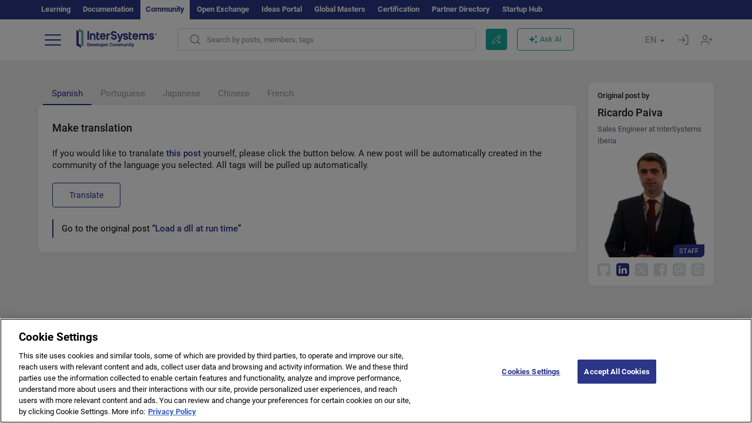

--- FILE ---
content_type: application/javascript
request_url: https://cdn.cookielaw.org/consent/a2fffda9-5a56-4639-9e87-c4936c8fc11e/OtAutoBlock.js
body_size: 11710
content:
!function(){function q(a){var c=[],b=[],e=function(f){for(var g={},h=0;h<u.length;h++){var d=u[h];if(d.Tag===f){g=d;break}var l=void 0,k=d.Tag;var C=(k=-1!==k.indexOf("http:")?k.replace("http:",""):k.replace("https:",""),-1!==(l=k.indexOf("?"))?k.replace(k.substring(l),""):k);if(f&&(-1!==f.indexOf(C)||-1!==d.Tag.indexOf(f))){g=d;break}}return g}(a);return e.CategoryId&&(c=e.CategoryId),e.Vendor&&(b=e.Vendor.split(":")),!e.Tag&&D&&(b=c=function(f){var g=[],h=function(d){var l=document.createElement("a");
return l.href=d,-1!==(d=l.hostname.split(".")).indexOf("www")||2<d.length?d.slice(1).join("."):l.hostname}(f);v.some(function(d){return d===h})&&(g=["C0004"]);return g}(a)),{categoryIds:c,vsCatIds:b}}function w(a){return!a||!a.length||(a&&window.OptanonActiveGroups?a.every(function(c){return-1!==window.OptanonActiveGroups.indexOf(","+c+",")}):void 0)}function m(a,c){void 0===c&&(c=null);var b=window,e=b.OneTrust&&b.OneTrust.IsVendorServiceEnabled;b=e&&b.OneTrust.IsVendorServiceEnabled();return"Categories"===
r||"All"===r&&e&&!b?w(a):("Vendors"===r||"All"===r&&e&&b)&&w(c)}function n(a){a=a.getAttribute("class")||"";return-1!==a.indexOf("optanon-category")||-1!==a.indexOf("ot-vscat")}function p(a){return a.hasAttribute("data-ot-ignore")}function x(a,c,b){void 0===b&&(b=null);var e=a.join("-"),f=b&&b.join("-"),g=c.getAttribute("class")||"",h="",d=!1;a&&a.length&&-1===g.indexOf("optanon-category-"+e)&&(h=("optanon-category-"+e).trim(),d=!0);b&&b.length&&-1===g.indexOf("ot-vscat-"+f)&&(h+=" "+("ot-vscat-"+
f).trim(),d=!0);d&&c.setAttribute("class",h+" "+g)}function y(a,c,b){void 0===b&&(b=null);var e;a=a.join("-");b=b&&b.join("-");return-1===c.indexOf("optanon-category-"+a)&&(e=("optanon-category-"+a).trim()),-1===c.indexOf("ot-vscat-"+b)&&(e+=" "+("ot-vscat-"+b).trim()),e+" "+c}function z(a){var c,b=q(a.src||"");(b.categoryIds.length||b.vsCatIds.length)&&(x(b.categoryIds,a,b.vsCatIds),m(b.categoryIds,b.vsCatIds)||(a.type="text/plain"),a.addEventListener("beforescriptexecute",c=function(e){"text/plain"===
a.getAttribute("type")&&e.preventDefault();a.removeEventListener("beforescriptexecute",c)}))}function A(a){var c=a.src||"",b=q(c);(b.categoryIds.length||b.vsCatIds.length)&&(x(b.categoryIds,a,b.vsCatIds),m(b.categoryIds,b.vsCatIds)||(a.removeAttribute("src"),a.setAttribute("data-src",c)))}var u=JSON.parse('[{"Tag":"https://www.youtube.com/embed/MmrePiLBDac","CategoryId":["C0004"],"Vendor":null},{"Tag":"https://www.youtube.com/embed/kWJCzn9bndQ","CategoryId":["C0004"],"Vendor":null},{"Tag":"https://www.youtube.com/embed/6hP4j0NOg3c","CategoryId":["C0004"],"Vendor":null},{"Tag":"https://www.youtube.com/embed/ZOYZdojTqfQ","CategoryId":["C0004"],"Vendor":null},{"Tag":"https://www.youtube.com/embed/jdLU5kJf1bY","CategoryId":["C0004"],"Vendor":null},{"Tag":"https://www.youtube.com/embed/02Cuaa8UN_A","CategoryId":["C0004"],"Vendor":null},{"Tag":"https://www.youtube.com/embed/wMMRprv_4_4","CategoryId":["C0004"],"Vendor":null},{"Tag":"https://www.youtube.com/embed/NKW4p3EqiYA","CategoryId":["C0004"],"Vendor":null},{"Tag":"https://www.youtube.com/embed/FoE4qucf7wM","CategoryId":["C0004"],"Vendor":null},{"Tag":"https://github.com/jrpereirajr/iris-analytics-notebook/blob/master/img/2HWgQqAOUM.gif","CategoryId":["C0003"],"Vendor":null},{"Tag":"https://www.youtube.com/embed/Js0SDUZbXv8","CategoryId":["C0004"],"Vendor":null},{"Tag":"https://www.youtube.com/embed/o0T0AgvxaNk","CategoryId":["C0004"],"Vendor":null},{"Tag":"https://www.youtube.com/embed/-gyvCTBHh-0","CategoryId":["C0004"],"Vendor":null},{"Tag":"https://www.youtube.com/embed/QH5vSIbgLBA","CategoryId":["C0004"],"Vendor":null},{"Tag":"https://www.youtube.com/embed/e3txoPRzK_Q","CategoryId":["C0004"],"Vendor":null},{"Tag":"https://www.youtube.com/embed/8ZtXCHZ6oaM","CategoryId":["C0004"],"Vendor":null},{"Tag":"https://www.youtube.com/embed/A477wcJL2LA","CategoryId":["C0004"],"Vendor":null},{"Tag":"https://www.youtube.com/embed/jmweTNcb_js","CategoryId":["C0004"],"Vendor":null},{"Tag":"https://www.youtube.com/embed/BZ-RGZKhmf8","CategoryId":["C0004"],"Vendor":null},{"Tag":"https://www.youtube.com/embed/5WZdxslBkMs","CategoryId":["C0004"],"Vendor":null},{"Tag":"https://www.youtube.com/embed/E3o87dMxamE","CategoryId":["C0004"],"Vendor":null},{"Tag":"https://www.youtube.com/embed/3yLK9kBs4ic","CategoryId":["C0004"],"Vendor":null},{"Tag":"https://www.youtube.com/embed/DrqqI8aOXus","CategoryId":["C0004"],"Vendor":null},{"Tag":"https://www.youtube.com/embed/CmumxklkTGw","CategoryId":["C0004"],"Vendor":null},{"Tag":"https://www.youtube.com/embed/t4MPzIjjISw","CategoryId":["C0004"],"Vendor":null},{"Tag":"https://www.youtube.com/embed/QxxvwfvEX08","CategoryId":["C0004"],"Vendor":null},{"Tag":"https://www.youtube.com/embed/gaZfBdQYnVE","CategoryId":["C0004"],"Vendor":null},{"Tag":"https://www.youtube.com/embed/ypX0QnWisNk","CategoryId":["C0004"],"Vendor":null},{"Tag":"https://www.youtube.com/embed/QorCk60eUME","CategoryId":["C0004"],"Vendor":null},{"Tag":"https://www.youtube.com/embed/DBGvt0jd4yI","CategoryId":["C0004"],"Vendor":null},{"Tag":"https://www.youtube.com/embed/q8lC2a6eFgY","CategoryId":["C0004"],"Vendor":null},{"Tag":"https://www.youtube.com/embed/AlcVICMbb4A","CategoryId":["C0004"],"Vendor":null},{"Tag":"https://www.youtube.com/embed/GrRqrn6eq1c","CategoryId":["C0004"],"Vendor":null},{"Tag":"https://www.youtube.com/embed/uu0hMIDu0Dw","CategoryId":["C0004"],"Vendor":null},{"Tag":"https://www.youtube.com/embed/U94Rtsb3oZw","CategoryId":["C0004"],"Vendor":null},{"Tag":"https://www.youtube.com/embed/lDRemLwc_U4","CategoryId":["C0004"],"Vendor":null},{"Tag":"https://www.youtube.com/embed/g24c8vFh2ME","CategoryId":["C0004"],"Vendor":null},{"Tag":"https://www.youtube.com/embed/z9O0F1ovBUY","CategoryId":["C0004"],"Vendor":null},{"Tag":"https://www.youtube.com/embed/AA1QA9roDCw","CategoryId":["C0004"],"Vendor":null},{"Tag":"https://www.youtube.com/embed/EF5y23NCau4","CategoryId":["C0004"],"Vendor":null},{"Tag":"https://www.youtube.com/embed/5KSpSB1Sdbs","CategoryId":["C0004"],"Vendor":null},{"Tag":"https://www.youtube.com/embed/k_9uh98LEjY","CategoryId":["C0004"],"Vendor":null},{"Tag":"https://www.youtube.com/embed/UjkwbGA0kaE","CategoryId":["C0004"],"Vendor":null},{"Tag":"https://www.youtube.com/embed/Gx6-_fLrsjw","CategoryId":["C0004"],"Vendor":null},{"Tag":"https://www.youtube.com/embed/fTcNimWi2y0","CategoryId":["C0004"],"Vendor":null},{"Tag":"https://www.youtube.com/embed/aoywXULERQk","CategoryId":["C0004"],"Vendor":null},{"Tag":"https://www.youtube.com/embed/IM2Qm7cOuuk","CategoryId":["C0004"],"Vendor":null},{"Tag":"https://www.youtube.com/embed/YMQ3N_95JPc","CategoryId":["C0004"],"Vendor":null},{"Tag":"https://www.youtube.com/embed/KkG0_-ahfjI","CategoryId":["C0004"],"Vendor":null},{"Tag":"https://miro.medium.com/max/1400/1*FX0botJ-OFKgT4T3DJYh5A.png","CategoryId":["C0004"],"Vendor":null},{"Tag":"https://www.youtube.com/embed/HRDKFuG5LcA","CategoryId":["C0004"],"Vendor":null},{"Tag":"https://www.youtube.com/embed/q9Vbx8WDww0","CategoryId":["C0004"],"Vendor":null},{"Tag":"https://github.com/eduard93/Articles/assets/5127457/b45efc9e-72c7-4e5b-88d3-d1f48c9bd9cc","CategoryId":["C0003"],"Vendor":null},{"Tag":"https://www.youtube.com/embed/xR530-kxOlk","CategoryId":["C0004"],"Vendor":null},{"Tag":"https://www.youtube.com/embed/Mxhnodm3cvQ","CategoryId":["C0004"],"Vendor":null},{"Tag":"https://www.youtube.com/embed/4rBP-w0tdPQ","CategoryId":["C0004"],"Vendor":null},{"Tag":"https://www.youtube.com/embed/tCWoOfNcaQ4","CategoryId":["C0004"],"Vendor":null},{"Tag":"https://www.youtube.com/embed/ggZUn8jtGLM","CategoryId":["C0004"],"Vendor":null},{"Tag":"https://www.youtube.com/embed/9M_WFS8LPQM","CategoryId":["C0004"],"Vendor":null},{"Tag":"https://www.youtube.com/embed/tA8ISxH2Q9E","CategoryId":["C0004"],"Vendor":null},{"Tag":"https://www.youtube.com/embed/nZd3UGDu4Rc","CategoryId":["C0004"],"Vendor":null},{"Tag":"https://www.youtube.com/embed/EYbim8S0GLM","CategoryId":["C0004"],"Vendor":null},{"Tag":"https://www.youtube.com/embed/BiEAbpCOC1A","CategoryId":["C0004"],"Vendor":null},{"Tag":"https://www.youtube.com/embed/a66uiAKXY8U","CategoryId":["C0004"],"Vendor":null},{"Tag":"https://www.youtube.com/embed/NmMfE14RdDs","CategoryId":["C0004"],"Vendor":null},{"Tag":"https://www.youtube.com/embed/QpHKcAmYWL0","CategoryId":["C0004"],"Vendor":null},{"Tag":"https://www.youtube.com/embed/ZXXXnG_6SBc","CategoryId":["C0004"],"Vendor":null},{"Tag":"https://www.youtube.com/embed/ZbzP7m0HDkU","CategoryId":["C0004"],"Vendor":null},{"Tag":"https://www.youtube.com/embed/ufX2GgdBIug","CategoryId":["C0004"],"Vendor":null},{"Tag":"https://www.youtube.com/embed/B-B6ge_0nHg","CategoryId":["C0004"],"Vendor":null},{"Tag":"https://www.youtube.com/embed/5xc_9QP4xzc","CategoryId":["C0004"],"Vendor":null},{"Tag":"https://www.youtube.com/embed/Y8l1pQxC8iw","CategoryId":["C0004"],"Vendor":null},{"Tag":"https://www.youtube.com/embed/0lTK7oXqYsY","CategoryId":["C0004"],"Vendor":null},{"Tag":"https://www.youtube.com/embed/acsK16J9Gvc","CategoryId":["C0004"],"Vendor":null},{"Tag":"https://www.youtube.com/embed/LOEIq0p8T-4","CategoryId":["C0004"],"Vendor":null},{"Tag":"https://github.com/lscalese/objectscript-syntax-for-gitlab/blob/master/screen-2.png","CategoryId":["C0003"],"Vendor":null},{"Tag":"https://github.com/mwaseem75/IRIS-FlaskBlog/assets/18219467/9cd462a5-920f-4d0d-9c8f-604468ca8244","CategoryId":["C0003"],"Vendor":null},{"Tag":"https://www.youtube.com/embed/H3pGSzkOo6c","CategoryId":["C0004"],"Vendor":null},{"Tag":"https://www.youtube.com/embed/me1SnxmHwmY","CategoryId":["C0004"],"Vendor":null},{"Tag":"https://www.youtube.com/embed/km5bKHhtq1k","CategoryId":["C0004"],"Vendor":null},{"Tag":"https://www.youtube.com/embed/IdYEOQW6E0U","CategoryId":["C0004"],"Vendor":null},{"Tag":"https://www.youtube.com/embed/EXSXF1-q1LU","CategoryId":["C0004"],"Vendor":null},{"Tag":"https://www.youtube.com/embed/XtXzvN3Gqgw","CategoryId":["C0004"],"Vendor":null},{"Tag":"https://www.youtube.com/embed/GAN8l8hQGXc","CategoryId":["C0004"],"Vendor":null},{"Tag":"https://github.com/grongierisc/iris-oauth-fhir/blob/main/misc/img/Edit_app_registration.jpg","CategoryId":["C0003"],"Vendor":null},{"Tag":"https://cdn.discordapp.com/attachments/958659784125603873/1039552962374148136/SCE_Asset2.png","CategoryId":["C0004"],"Vendor":null},{"Tag":"https://www.youtube.com/embed/u5ccd1kifwQ","CategoryId":["C0004"],"Vendor":null},{"Tag":"https://www.youtube.com/embed/R3dv3E7Iv_0","CategoryId":["C0004"],"Vendor":null},{"Tag":"https://www.googletagmanager.com/gtag/js","CategoryId":["C0002"],"Vendor":null},{"Tag":"https://www.youtube.com/embed/EoRT9QnG8a0","CategoryId":["C0004"],"Vendor":null},{"Tag":"https://www.youtube.com/embed/ib401fllsYg","CategoryId":["C0004"],"Vendor":null},{"Tag":"https://www.youtube.com/embed/-Ha0MjZDtAA","CategoryId":["C0004"],"Vendor":null},{"Tag":"https://github.com/isc-at/CPIPE/blob/master/archived.jpg","CategoryId":["C0003"],"Vendor":null},{"Tag":"https://www.youtube.com/embed/i2RrhiBcG64","CategoryId":["C0004"],"Vendor":null},{"Tag":"https://www.youtube.com/embed/YxpMc3sODxk","CategoryId":["C0004"],"Vendor":null},{"Tag":"https://www.youtube.com/embed/S_eE6yt80yo","CategoryId":["C0004"],"Vendor":null},{"Tag":"https://www.youtube.com/embed/Bjx90-eAMdU","CategoryId":["C0004"],"Vendor":null},{"Tag":"https://www.youtube.com/embed/rzJTjStTZTE","CategoryId":["C0004"],"Vendor":null},{"Tag":"https://www.youtube.com/embed/Plj6MF5vcBs","CategoryId":["C0004"],"Vendor":null},{"Tag":"https://www.youtube.com/embed/gDDL4eWc9jA","CategoryId":["C0004"],"Vendor":null},{"Tag":"https://www.youtube.com/embed/bO3C9pKmdJs","CategoryId":["C0004"],"Vendor":null},{"Tag":"https://www.youtube.com/embed/aUDLyWR2rPw","CategoryId":["C0004"],"Vendor":null},{"Tag":"https://www.youtube.com/embed/yDRZwK3maeQ","CategoryId":["C0004"],"Vendor":null},{"Tag":"https://www.youtube.com/embed/y_RYE9n_EWw","CategoryId":["C0004"],"Vendor":null},{"Tag":"https://github.com/henryhamon/pop-song-analytics/blob/master/assets/pop_songs_analytics_1.png","CategoryId":["C0003"],"Vendor":null},{"Tag":"https://www.youtube.com/embed/6JJJ0a6dSmY","CategoryId":["C0004"],"Vendor":null},{"Tag":"https://www.youtube.com/embed/tZDuTbagnbQ","CategoryId":["C0004"],"Vendor":null},{"Tag":"https://www.youtube.com/embed/OBsonGRZuZ8","CategoryId":["C0004"],"Vendor":null},{"Tag":"https://www.youtube.com/embed/uCyjFozKad8","CategoryId":["C0004"],"Vendor":null},{"Tag":"https://www.youtube.com/embed/NTF6PcgoZxM","CategoryId":["C0004"],"Vendor":null},{"Tag":"https://www.youtube.com/embed/d83vF7B7Tm4","CategoryId":["C0004"],"Vendor":null},{"Tag":"https://github.com/jrpereirajr/iris-megazord/blob/master/img/lgoGYdtAo5.png","CategoryId":["C0003"],"Vendor":null},{"Tag":"https://www.youtube.com/embed/BCV1v91iZwk","CategoryId":["C0004"],"Vendor":null},{"Tag":"https://www.youtube.com/embed/8kZlLAJ-WBw","CategoryId":["C0004"],"Vendor":null},{"Tag":"https://www.youtube.com/embed/8q4frFgDpY0","CategoryId":["C0004"],"Vendor":null},{"Tag":"https://www.youtube.com/embed/pPuWoa_KD7A","CategoryId":["C0004"],"Vendor":null},{"Tag":"https://www.youtube.com/embed/Qghbdv3juPM","CategoryId":["C0004"],"Vendor":null},{"Tag":"https://github.com/grongierisc/iris-oauth-fhir/blob/main/misc/img/Postman_Auth.jpg","CategoryId":["C0003"],"Vendor":null},{"Tag":"https://www.youtube.com/embed/CjBsWKVEqFA","CategoryId":["C0004"],"Vendor":null},{"Tag":"https://www.meetup.com/_next/image/","CategoryId":["C0004"],"Vendor":null},{"Tag":"https://www.youtube.com/embed/D0DUzA1GU10","CategoryId":["C0004"],"Vendor":null},{"Tag":"https://www.youtube.com/embed/Z4pxPIHVmBU","CategoryId":["C0004"],"Vendor":null},{"Tag":"https://www.youtube.com/embed/kwWioDry9YQ","CategoryId":["C0004"],"Vendor":null},{"Tag":"https://www.youtube.com/embed/7Y5mdY3M3vo","CategoryId":["C0004"],"Vendor":null},{"Tag":"https://www.youtube.com/embed/HYc5wQ0uURg","CategoryId":["C0004"],"Vendor":null},{"Tag":"https://www.youtube.com/embed/DnneP_4frKc","CategoryId":["C0004"],"Vendor":null},{"Tag":"https://www.youtube.com/embed/pJUm5GABMXU","CategoryId":["C0004"],"Vendor":null},{"Tag":"https://www.youtube.com/embed/aPKFfcFlH_c","CategoryId":["C0004"],"Vendor":null},{"Tag":"https://github.com/rcemper/SUDOKU-en/blob/master/SUDOKU3.JPG","CategoryId":["C0003"],"Vendor":null},{"Tag":"https://5e18edf067eb59-03854285.castos.com/player/1038370","CategoryId":["C0002"],"Vendor":null},{"Tag":"https://www.youtube.com/embed/shr7yMRj83Q","CategoryId":["C0004"],"Vendor":null},{"Tag":"https://www.youtube.com/embed/3dNBEzdB5W4","CategoryId":["C0004"],"Vendor":null},{"Tag":"https://www.youtube.com/embed/GYWpit2wpf8","CategoryId":["C0004"],"Vendor":null},{"Tag":"https://www.youtube.com/embed/rnRFHpjDQTc","CategoryId":["C0004"],"Vendor":null},{"Tag":"https://www.youtube.com/embed/o-ujZctW2dg","CategoryId":["C0004"],"Vendor":null},{"Tag":"https://www.youtube.com/embed/3pao-TwPHkc","CategoryId":["C0004"],"Vendor":null},{"Tag":"https://www.youtube.com/embed/C-_T2y651MQ","CategoryId":["C0004"],"Vendor":null},{"Tag":"https://www.youtube.com/embed/arqeNXegFDw","CategoryId":["C0004"],"Vendor":null},{"Tag":"https://www.youtube.com/embed/v7TzuZ8AptA","CategoryId":["C0004"],"Vendor":null},{"Tag":"https://www.youtube.com/embed/9ef80hBMTNM","CategoryId":["C0004"],"Vendor":null},{"Tag":"https://www.youtube.com/embed/5gVFrJ6lwfo","CategoryId":["C0004"],"Vendor":null},{"Tag":"https://www.youtube.com/embed/SwquEq1fjTk","CategoryId":["C0004"],"Vendor":null},{"Tag":"https://www.youtube.com/embed/NrCiGFkxoJc","CategoryId":["C0004"],"Vendor":null},{"Tag":"https://www.youtube.com/embed/l63X7vQuLIQ","CategoryId":["C0004"],"Vendor":null},{"Tag":"https://www.youtube.com/embed/JMqpV-pgyDU","CategoryId":["C0004"],"Vendor":null},{"Tag":"https://www.youtube.com/embed/MNRxqNa-CU4","CategoryId":["C0004"],"Vendor":null},{"Tag":"https://www.youtube.com/embed/mmT5g8G-8Bo","CategoryId":["C0004"],"Vendor":null},{"Tag":"https://cdn.discordapp.com/attachments/958659784125603873/988850185159450654/20220621_095224.jpg","CategoryId":["C0004"],"Vendor":null},{"Tag":"https://www.youtube.com/embed/yWHq5tmai9k","CategoryId":["C0004"],"Vendor":null},{"Tag":"https://www.youtube.com/embed/dnEhgjTHtIY","CategoryId":["C0004"],"Vendor":null},{"Tag":"https://www.youtube.com/embed/tH2sWhVa8MU","CategoryId":["C0004"],"Vendor":null},{"Tag":"https://www.youtube.com/embed/MZAJTrSHfx4","CategoryId":["C0004"],"Vendor":null},{"Tag":"https://5e18edf067eb59-03854285.castos.com/player/204814","CategoryId":["C0002"],"Vendor":null},{"Tag":"https://www.youtube.com/embed/YpANJpwFb5g","CategoryId":["C0004"],"Vendor":null},{"Tag":"https://www.youtube.com/embed/Yjql-j8cGJo","CategoryId":["C0004"],"Vendor":null},{"Tag":"https://www.youtube.com/embed/HDTij5GS_qQ","CategoryId":["C0004"],"Vendor":null},{"Tag":"https://www.youtube.com/embed/PfdE349I-ng","CategoryId":["C0004"],"Vendor":null},{"Tag":"https://cdn.discordapp.com/attachments/957691529013624852/988578078890528838/20220620_142809.jpg","CategoryId":["C0004"],"Vendor":null},{"Tag":"https://www.youtube.com/embed/MTc8Y-9NJ9A","CategoryId":["C0004"],"Vendor":null},{"Tag":"https://www.youtube.com/embed/GBKAc8ye4ww","CategoryId":["C0004"],"Vendor":null},{"Tag":"https://www.youtube.com/embed/TdKZoZJ7rmU","CategoryId":["C0004"],"Vendor":null},{"Tag":"https://www.youtube.com/embed/y81Es5GCFsc","CategoryId":["C0004"],"Vendor":null},{"Tag":"https://5e18edf067eb59-03854285.castos.com/player/579162","CategoryId":["C0002"],"Vendor":null},{"Tag":"https://www.youtube.com/embed/NPAgfgsUydA","CategoryId":["C0004"],"Vendor":null},{"Tag":"https://www.youtube.com/embed/oUhOUaUrh-s","CategoryId":["C0004"],"Vendor":null},{"Tag":"https://www.youtube.com/embed/PipmxjiMqfM","CategoryId":["C0004"],"Vendor":null},{"Tag":"https://www.youtube.com/embed/b8muossBdKo","CategoryId":["C0004"],"Vendor":null},{"Tag":"https://www.youtube.com/embed/gmHsmCf7VpY","CategoryId":["C0004"],"Vendor":null},{"Tag":"https://www.youtube.com/embed/Gh1zRwEUUGk","CategoryId":["C0004"],"Vendor":null},{"Tag":"https://www.youtube.com/embed/_Zf1DQcRNN4","CategoryId":["C0004"],"Vendor":null},{"Tag":"https://www.youtube.com/embed/QkomZovmHrU","CategoryId":["C0004"],"Vendor":null},{"Tag":"https://www.youtube.com/embed/Q6ZP3Fe64ts","CategoryId":["C0004"],"Vendor":null},{"Tag":"https://www.youtube.com/embed/hOnhZ9QM3vM","CategoryId":["C0004"],"Vendor":null},{"Tag":"https://www.youtube.com/embed/hmek_kNFMA4","CategoryId":["C0004"],"Vendor":null},{"Tag":"https://www.youtube.com/embed/JXexiNeRLFw","CategoryId":["C0004"],"Vendor":null},{"Tag":"https://www.youtube.com/embed/Qo3nTn2WilU","CategoryId":["C0004"],"Vendor":null},{"Tag":"https://www.youtube.com/embed/H2KiAk4c6jU","CategoryId":["C0004"],"Vendor":null},{"Tag":"https://www.youtube.com/embed/wnt2M-o6qT0","CategoryId":["C0004"],"Vendor":null},{"Tag":"https://www.youtube.com/embed/1y31u1Z1mp0","CategoryId":["C0004"],"Vendor":null},{"Tag":"https://www.youtube.com/embed/qg7c8XQwpRY","CategoryId":["C0004"],"Vendor":null},{"Tag":"https://5e18edf067eb59-03854285.castos.com/player/1346398","CategoryId":["C0002"],"Vendor":null},{"Tag":"https://www.youtube.com/embed/g7d4OFMZzag","CategoryId":["C0004"],"Vendor":null},{"Tag":"https://www.youtube.com/embed/mfLA-rowKdE","CategoryId":["C0004"],"Vendor":null},{"Tag":"https://www.youtube.com/embed/Eb5kPw8-l08","CategoryId":["C0004"],"Vendor":null},{"Tag":"https://www.youtube.com/embed/lLaRh7b2sK4","CategoryId":["C0004"],"Vendor":null},{"Tag":"https://www.youtube.com/embed/mZizgVtZ014","CategoryId":["C0004"],"Vendor":null},{"Tag":"https://www.youtube.com/embed/jffCadSfszM","CategoryId":["C0004"],"Vendor":null},{"Tag":"https://www.youtube.com/embed/Vv3ENnaF2fE","CategoryId":["C0004"],"Vendor":null},{"Tag":"https://www.youtube.com/embed/l6XFj1JQ5Fw","CategoryId":["C0004"],"Vendor":null},{"Tag":"https://www.youtube.com/embed/8762LGQvFcI","CategoryId":["C0004"],"Vendor":null},{"Tag":"https://www.youtube.com/embed/YVkUvmDQ3HY","CategoryId":["C0004"],"Vendor":null},{"Tag":"https://www.youtube.com/embed/qWcKvxPNmFo","CategoryId":["C0004"],"Vendor":null},{"Tag":"https://www.youtube.com/embed/AjK5Bv1zq-Q","CategoryId":["C0004"],"Vendor":null},{"Tag":"https://www.youtube.com/embed/3gAI6rqjS5U","CategoryId":["C0004"],"Vendor":null},{"Tag":"https://www.youtube.com/embed/ZGYIdCTEqoQ","CategoryId":["C0004"],"Vendor":null},{"Tag":"https://www.youtube.com/embed/T_RK5QzRZ0Q","CategoryId":["C0004"],"Vendor":null},{"Tag":"https://www.youtube.com/embed/YVWvdOl-OtA","CategoryId":["C0004"],"Vendor":null},{"Tag":"https://www.youtube.com/embed/natTHVfXzwY","CategoryId":["C0004"],"Vendor":null},{"Tag":"https://www.youtube.com/embed/tSozs51l_Hs","CategoryId":["C0004"],"Vendor":null},{"Tag":"https://www.youtube.com/embed/NtH5w4AzmMY","CategoryId":["C0004"],"Vendor":null},{"Tag":"https://www.youtube.com/embed/GRFW85xA98Q","CategoryId":["C0004"],"Vendor":null},{"Tag":"https://www.youtube.com/embed/jm7bDK0FoiI","CategoryId":["C0004"],"Vendor":null},{"Tag":"https://www.youtube.com/embed/2pQur_PJn_w","CategoryId":["C0004"],"Vendor":null},{"Tag":"https://www.youtube.com/embed/pSMyKeuAZ80","CategoryId":["C0004"],"Vendor":null},{"Tag":"https://www.youtube.com/embed/lCv5t4785JY","CategoryId":["C0004"],"Vendor":null},{"Tag":"https://www.youtube.com/embed/JoSS4QYaELc","CategoryId":["C0004"],"Vendor":null},{"Tag":"https://www.youtube.com/embed/2-i2Z7aukSc","CategoryId":["C0004"],"Vendor":null},{"Tag":"https://www.youtube.com/embed/I0v18w9Y4X0","CategoryId":["C0004"],"Vendor":null},{"Tag":"https://www.youtube.com/embed/5J_X-0EnmdU","CategoryId":["C0004"],"Vendor":null},{"Tag":"https://www.youtube.com/embed/Twg7IESeyhQ","CategoryId":["C0004"],"Vendor":null},{"Tag":"https://www.youtube.com/embed/SVW5J7wqHoQ","CategoryId":["C0004"],"Vendor":null},{"Tag":"https://www.youtube.com/embed/8yN-rh5g21s","CategoryId":["C0004"],"Vendor":null},{"Tag":"https://www.youtube.com/embed/Lyx6TlSWCGQ","CategoryId":["C0004"],"Vendor":null},{"Tag":"https://www.youtube.com/embed/i32l5ayptaQ","CategoryId":["C0004"],"Vendor":null},{"Tag":"https://www.youtube.com/embed/VVpIE1jfi1M","CategoryId":["C0004"],"Vendor":null},{"Tag":"https://github.com/lscalese/iris-mirroring-with-webgateway/blob/master/img/network-schema-01.png","CategoryId":["C0003"],"Vendor":null},{"Tag":"https://www.youtube.com/embed/sC-R9MflORg","CategoryId":["C0004"],"Vendor":null},{"Tag":"https://www.youtube.com/embed/gyvpdnPkV5c","CategoryId":["C0004"],"Vendor":null},{"Tag":"https://www.youtube.com/embed/u3fSOY-wnv0","CategoryId":["C0004"],"Vendor":null},{"Tag":"https://www.youtube.com/embed/sp5wfKbqHuQ","CategoryId":["C0004"],"Vendor":null},{"Tag":"https://www.youtube.com/embed/4O2Nr5f_0vo","CategoryId":["C0004"],"Vendor":null},{"Tag":"https://px.ads.linkedin.com/collect","CategoryId":["C0004"],"Vendor":null},{"Tag":"https://www.youtube.com/embed/QhDwfS9x1zo","CategoryId":["C0004"],"Vendor":null},{"Tag":"https://www.youtube.com/embed/v-tXT2bH1ok","CategoryId":["C0004"],"Vendor":null},{"Tag":"https://www.youtube.com/embed/N6tN48hCnE4","CategoryId":["C0004"],"Vendor":null},{"Tag":"https://www.youtube.com/embed/sxeFTkZisjs","CategoryId":["C0004"],"Vendor":null},{"Tag":"https://www.youtube.com/embed/XyNUCIbQsXc","CategoryId":["C0004"],"Vendor":null},{"Tag":"https://www.youtube.com/embed/0dUMcU83guQ","CategoryId":["C0004"],"Vendor":null},{"Tag":"https://www.youtube.com/embed/xr1Ncz_ZH_Q","CategoryId":["C0004"],"Vendor":null},{"Tag":"https://www.youtube.com/embed/ZzlK9vc_jO0","CategoryId":["C0004"],"Vendor":null},{"Tag":"https://www.youtube.com/embed/WaDUc5dSHhQ","CategoryId":["C0004"],"Vendor":null},{"Tag":"https://www.youtube.com/embed/MHUAax-0iok","CategoryId":["C0004"],"Vendor":null},{"Tag":"https://www.youtube.com/embed/2oByHBbzwpI","CategoryId":["C0004"],"Vendor":null},{"Tag":"https://www.youtube.com/embed/__47xt1RH3E","CategoryId":["C0004"],"Vendor":null},{"Tag":"https://www.youtube.com/embed/EOzQdA-A6dM","CategoryId":["C0004"],"Vendor":null},{"Tag":"https://www.youtube.com/embed/n-TL_Wh7Tv4","CategoryId":["C0004"],"Vendor":null},{"Tag":"https://www.youtube.com/embed/NP_smt5UY3c","CategoryId":["C0004"],"Vendor":null},{"Tag":"https://www.youtube.com/embed/S11OXXiqdiQ","CategoryId":["C0004"],"Vendor":null},{"Tag":"https://www.youtube.com/embed/OrSnCgwOUdw","CategoryId":["C0004"],"Vendor":null},{"Tag":"https://www.youtube.com/embed/W2zvl3BO1lA","CategoryId":["C0004"],"Vendor":null},{"Tag":"https://www.youtube.com/embed/k60gsuH7rmI","CategoryId":["C0004"],"Vendor":null},{"Tag":"https://github.com/lscalese/objectscript-syntax-for-gitlab/blob/master/screen-1.png","CategoryId":["C0003"],"Vendor":null},{"Tag":"https://cdn.heapanalytics.com/js/heap-4194789483.js","CategoryId":["C0002","C0004"],"Vendor":null},{"Tag":"https://www.youtube.com/embed/jjCu7nKzlzs","CategoryId":["C0004"],"Vendor":null},{"Tag":"https://www.youtube.com/embed/3KClL5zT6MY","CategoryId":["C0004"],"Vendor":null},{"Tag":"https://www.youtube.com/embed/5mCQ5q9bdAE","CategoryId":["C0004"],"Vendor":null},{"Tag":"https://www.youtube.com/embed/DyBCmLEBJW0","CategoryId":["C0004"],"Vendor":null},{"Tag":"https://www.youtube.com/embed/vO6kz1G4eVg","CategoryId":["C0004"],"Vendor":null},{"Tag":"https://www.youtube.com/embed/lyACfOWDFFg","CategoryId":["C0004"],"Vendor":null},{"Tag":"https://www.youtube.com/embed/BD7v64RwMrs","CategoryId":["C0004"],"Vendor":null},{"Tag":"https://www.youtube.com/embed/P7-UH2UhHR4","CategoryId":["C0004"],"Vendor":null},{"Tag":"https://www.youtube.com/embed/N9QnVx_GLvk","CategoryId":["C0004"],"Vendor":null},{"Tag":"https://5e18edf067eb59-03854285.castos.com/player/212752","CategoryId":["C0002"],"Vendor":null},{"Tag":"https://www.youtube.com/embed/rXQtHFCYMWk","CategoryId":["C0004"],"Vendor":null},{"Tag":"https://www.youtube.com/embed/E9jBHljk9To","CategoryId":["C0004"],"Vendor":null},{"Tag":"https://www.youtube.com/embed/xUIULmh6LhY","CategoryId":["C0004"],"Vendor":null},{"Tag":"https://www.youtube.com/embed/GyFJ67jqXCU","CategoryId":["C0004"],"Vendor":null},{"Tag":"https://googleads.g.doubleclick.net/pagead/viewthroughconversion/1071888822/","CategoryId":["C0004"],"Vendor":null},{"Tag":"https://www.youtube.com/embed/1pdzlCDrabo","CategoryId":["C0004"],"Vendor":null},{"Tag":"https://www.youtube.com/embed/mYLOEv5rSLk","CategoryId":["C0004"],"Vendor":null},{"Tag":"https://www.youtube.com/embed/afegjXR1jtU","CategoryId":["C0004"],"Vendor":null},{"Tag":"https://www.youtube.com/embed/ybG9K_KadcI","CategoryId":["C0004"],"Vendor":null},{"Tag":"https://www.youtube.com/embed/271CEPw_weY","CategoryId":["C0004"],"Vendor":null},{"Tag":"https://www.youtube.com/embed/tEZAr-HIDHc","CategoryId":["C0004"],"Vendor":null},{"Tag":"https://www.youtube.com/embed/WiLWNjyqvyg","CategoryId":["C0004"],"Vendor":null},{"Tag":"https://www.youtube.com/embed/hoD4IpwXHrM","CategoryId":["C0004"],"Vendor":null},{"Tag":"https://www.youtube.com/embed/yUn5hdUVlXo","CategoryId":["C0004"],"Vendor":null},{"Tag":"https://www.youtube.com/embed/v1Gou1A9gtM","CategoryId":["C0004"],"Vendor":null},{"Tag":"https://www.youtube.com/embed/SdhFWCXmD6U","CategoryId":["C0004"],"Vendor":null},{"Tag":"https://www.youtube.com/embed/jJifoZq2bW0","CategoryId":["C0004"],"Vendor":null},{"Tag":"https://www.youtube.com/embed/5n3q6PrKI4M","CategoryId":["C0004"],"Vendor":null},{"Tag":"https://www.youtube.com/embed/owUeiGtLixE","CategoryId":["C0004"],"Vendor":null},{"Tag":"https://www.youtube.com/embed/IdyV3YKEw_k","CategoryId":["C0004"],"Vendor":null},{"Tag":"https://www.youtube.com/embed/BYN1a7oMPds","CategoryId":["C0004"],"Vendor":null},{"Tag":"https://www.youtube.com/embed/I5W_hcLlghM","CategoryId":["C0004"],"Vendor":null},{"Tag":"https://www.youtube.com/embed/da-UegJsjO4","CategoryId":["C0004"],"Vendor":null},{"Tag":"https://www.youtube.com/embed/bjExyM-L7t8","CategoryId":["C0004"],"Vendor":null},{"Tag":"https://www.youtube.com/embed/QyE7sF86eMk","CategoryId":["C0004"],"Vendor":null},{"Tag":"https://www.youtube.com/embed/smh8vQzQPr0","CategoryId":["C0004"],"Vendor":null},{"Tag":"https://www.youtube.com/embed/CV15rQF-hpA","CategoryId":["C0004"],"Vendor":null},{"Tag":"https://www.youtube.com/embed/N5Rba1zhJgc","CategoryId":["C0004"],"Vendor":null},{"Tag":"https://www.youtube.com/embed/Pc9sJa9Q7aU","CategoryId":["C0004"],"Vendor":null},{"Tag":"https://www.youtube.com/embed/8HFIJ1D5h-A","CategoryId":["C0004"],"Vendor":null},{"Tag":"https://www.youtube.com/embed/tgq_rvb3ZLg","CategoryId":["C0004"],"Vendor":null},{"Tag":"https://github.com/mwaseem75/iris-GenLab/assets/18219467/e71ba8d2-f379-4d56-a7b3-770005fe08c8","CategoryId":["C0003"],"Vendor":null},{"Tag":"https://www.youtube.com/embed/wFhh2On9e2U","CategoryId":["C0004"],"Vendor":null},{"Tag":"https://www.youtube.com/embed/pMYy01ApRCI","CategoryId":["C0004"],"Vendor":null},{"Tag":"https://www.youtube.com/embed/YntRwY5P9Yg","CategoryId":["C0004"],"Vendor":null},{"Tag":"https://www.youtube.com/embed/bTiL9GzpIJQ","CategoryId":["C0004"],"Vendor":null},{"Tag":"https://www.youtube.com/embed/acejQOzLnUo","CategoryId":["C0004"],"Vendor":null},{"Tag":"https://www.youtube.com/embed/Xin8Wwz4plk","CategoryId":["C0004"],"Vendor":null},{"Tag":"https://www.youtube.com/embed/7F0-aM6vtFw","CategoryId":["C0004"],"Vendor":null},{"Tag":"https://www.youtube.com/embed/-Y2kaKES8yg","CategoryId":["C0004"],"Vendor":null},{"Tag":"https://5e18edf067eb59-03854285.castos.com/player/159215","CategoryId":["C0002"],"Vendor":null},{"Tag":"https://www.youtube.com/embed/xnymoOjjDlY","CategoryId":["C0004"],"Vendor":null},{"Tag":"https://www.youtube.com/embed/ouvGTFHgmiM","CategoryId":["C0004"],"Vendor":null},{"Tag":"https://www.youtube.com/embed/johncrm-O0E","CategoryId":["C0004"],"Vendor":null},{"Tag":"https://intersystems.aha.io/attachments/7202268898646857548/token/fa28aa35b37282c7a6c28e4def7f39f452baf5df4426db1e60358fd022e8d8b1.download","CategoryId":["C0003","C0004"],"Vendor":null},{"Tag":"https://www.youtube.com/embed/opBaI8hH0w8","CategoryId":["C0004"],"Vendor":null},{"Tag":"https://www.youtube.com/embed/qyUT195Pic0","CategoryId":["C0004"],"Vendor":null},{"Tag":"https://www.youtube.com/embed/hIGE5GdJaTE","CategoryId":["C0004"],"Vendor":null},{"Tag":"https://www.youtube.com/embed/ArSnkOthz8E","CategoryId":["C0004"],"Vendor":null},{"Tag":"https://www.youtube.com/embed/-vL31qoz91s","CategoryId":["C0004"],"Vendor":null},{"Tag":"https://www.youtube.com/embed/-8XaMxsauio","CategoryId":["C0004"],"Vendor":null},{"Tag":"https://www.youtube.com/embed/LKR3EbsDId0","CategoryId":["C0004"],"Vendor":null},{"Tag":"https://www.youtube.com/embed/UV1zYRQUPlw","CategoryId":["C0004"],"Vendor":null},{"Tag":"https://github.com/oliverwilms/bilder/blob/main/wgw.png","CategoryId":["C0003"],"Vendor":null},{"Tag":"https://www.youtube.com/embed/Y5p0YZVaeW0","CategoryId":["C0004"],"Vendor":null},{"Tag":"https://www.youtube.com/embed/KHgNSrnO8O0","CategoryId":["C0004"],"Vendor":null},{"Tag":"https://www.youtube.com/embed/TBHKeRWKqN8","CategoryId":["C0004"],"Vendor":null},{"Tag":"https://www.youtube.com/embed/Clk8LqLSJ90","CategoryId":["C0004"],"Vendor":null},{"Tag":"https://github.com/grongierisc/iris-oauth-fhir/blob/main/misc/img/Test_user.jpg","CategoryId":["C0003"],"Vendor":null},{"Tag":"https://github.com/IRISMeister/iris-server-side-search/blob/main/images/output.png","CategoryId":["C0003"],"Vendor":null},{"Tag":"https://www.youtube.com/embed/EVdqrEVKEJc","CategoryId":["C0004"],"Vendor":null},{"Tag":"https://www.youtube.com/embed/rXFvhDBzY8o","CategoryId":["C0004"],"Vendor":null},{"Tag":"https://www.youtube.com/embed/wH_fvusNvRQ","CategoryId":["C0004"],"Vendor":null},{"Tag":"https://www.youtube.com/embed/4P45m6LjhPE","CategoryId":["C0004"],"Vendor":null},{"Tag":"https://www.youtube.com/embed/dlLFrxbQowk","CategoryId":["C0004"],"Vendor":null},{"Tag":"https://github.com/IRISMeister/iris-server-side-search/blob/main/images/version.png","CategoryId":["C0003"],"Vendor":null},{"Tag":"https://www.youtube.com/embed/pqgHHigIW5g","CategoryId":["C0004"],"Vendor":null},{"Tag":"https://www.youtube.com/embed/Bxr-ORkdzp4","CategoryId":["C0004"],"Vendor":null},{"Tag":"https://www.youtube.com/embed/Iuf-MlcrG-E","CategoryId":["C0004"],"Vendor":null},{"Tag":"https://www.youtube.com/embed/FGr5CAyWcGY","CategoryId":["C0004"],"Vendor":null},{"Tag":"https://www.youtube.com/embed/7qZ4aNoXTAE","CategoryId":["C0004"],"Vendor":null},{"Tag":"https://www.youtube.com/embed/hWafY84cJOE","CategoryId":["C0004"],"Vendor":null},{"Tag":"https://5e18edf067eb59-03854285.castos.com/player/147139","CategoryId":["C0002"],"Vendor":null},{"Tag":"https://www.youtube.com/embed/-Am6Jx6m5oI","CategoryId":["C0004"],"Vendor":null},{"Tag":"https://www.youtube.com/embed/YP4SSDIHuWM","CategoryId":["C0004"],"Vendor":null},{"Tag":"https://www.youtube.com/embed/grH5M7AdYwk","CategoryId":["C0004"],"Vendor":null},{"Tag":"https://www.youtube.com/embed/F9Oe9LnG-UM","CategoryId":["C0004"],"Vendor":null},{"Tag":"https://www.youtube.com/embed/Bn5VPKAUs0U","CategoryId":["C0004"],"Vendor":null},{"Tag":"https://www.youtube.com/embed/IdJ1PqmhH3c","CategoryId":["C0004"],"Vendor":null},{"Tag":"https://www.youtube.com/embed/lGnJS3VMFUA","CategoryId":["C0004"],"Vendor":null},{"Tag":"https://www.youtube.com/embed/xr-xSGPe96k","CategoryId":["C0004"],"Vendor":null},{"Tag":"https://www.youtube.com/embed/RtiBJy9ScXc","CategoryId":["C0004"],"Vendor":null},{"Tag":"https://www.youtube.com/embed/VrBOmQZURxE","CategoryId":["C0004"],"Vendor":null},{"Tag":"https://www.youtube.com/embed/FLqU-_uT_Ek","CategoryId":["C0004"],"Vendor":null},{"Tag":"https://www.youtube.com/embed/cfdJzauUrFg","CategoryId":["C0004"],"Vendor":null},{"Tag":"https://www.youtube.com/embed/flPpSEBmwa4","CategoryId":["C0004"],"Vendor":null},{"Tag":"https://www.youtube.com/embed/flyLkIYCdFo","CategoryId":["C0004"],"Vendor":null},{"Tag":"https://miro.medium.com/v2/resize:fit:1400/1*FqFiylcO1IsqcqLcybOmpA.png","CategoryId":["C0004"],"Vendor":null},{"Tag":"https://connect.facebook.net/signals/config/3258427684430598","CategoryId":["C0004"],"Vendor":null},{"Tag":"https://www.youtube.com/embed/Q7_j_PHM6Ho","CategoryId":["C0004"],"Vendor":null},{"Tag":"https://www.youtube.com/embed/2nUzXjymRXs","CategoryId":["C0004"],"Vendor":null},{"Tag":"https://www.youtube.com/embed/9yEm7ZAZENI","CategoryId":["C0004"],"Vendor":null},{"Tag":"https://www.youtube.com/embed/YoAEEJnZ4e4","CategoryId":["C0004"],"Vendor":null},{"Tag":"https://www.youtube.com/embed/xM5LKB0G25E","CategoryId":["C0004"],"Vendor":null},{"Tag":"https://www.youtube.com/embed/UowONCJzXVo","CategoryId":["C0004"],"Vendor":null},{"Tag":"https://www.youtube.com/embed/INpz_Q3rgn8","CategoryId":["C0004"],"Vendor":null},{"Tag":"https://www.youtube.com/embed/meofUWXiE6s","CategoryId":["C0004"],"Vendor":null},{"Tag":"https://www.youtube.com/embed/hB1vWjXFEkg","CategoryId":["C0004"],"Vendor":null},{"Tag":"https://www.youtube.com/embed/g5tfJADuAsM","CategoryId":["C0004"],"Vendor":null},{"Tag":"https://www.youtube.com/embed/cudBxwI1xTA","CategoryId":["C0004"],"Vendor":null},{"Tag":"https://www.youtube.com/embed/Qz4FVKw9b5M","CategoryId":["C0004"],"Vendor":null},{"Tag":"http://advertisementfeature.cnn.com/think-brilliant/workspace/images/wrong_question_header.jpg","CategoryId":["C0004"],"Vendor":null},{"Tag":"https://www.youtube.com/embed/RU5xQac_j6o","CategoryId":["C0004"],"Vendor":null},{"Tag":"https://www.youtube.com/embed/3ItyVuWOaIo","CategoryId":["C0004"],"Vendor":null},{"Tag":"https://www.youtube.com/embed/ftbfOyJfg5Y","CategoryId":["C0004"],"Vendor":null},{"Tag":"https://www.youtube.com/embed/EAOfw09xTrM","CategoryId":["C0004"],"Vendor":null},{"Tag":"https://www.youtube.com/embed/oCC0aoMh70U","CategoryId":["C0004"],"Vendor":null},{"Tag":"https://www.youtube.com/embed/baq1Hb7y8uU","CategoryId":["C0004"],"Vendor":null},{"Tag":"https://5e18edf067eb59-03854285.castos.com/player/147143","CategoryId":["C0002"],"Vendor":null},{"Tag":"https://www.youtube.com/embed/4BRD0xwYOZ8","CategoryId":["C0004"],"Vendor":null},{"Tag":"https://www.youtube.com/embed/01aK7BxarSE","CategoryId":["C0004"],"Vendor":null},{"Tag":"https://www.youtube.com/embed/1X-O7-QWBsk","CategoryId":["C0004"],"Vendor":null},{"Tag":"https://5e18edf067eb59-03854285.castos.com/player/147141","CategoryId":["C0002"],"Vendor":null},{"Tag":"https://www.youtube.com/embed/SZBRm4rtue8","CategoryId":["C0004"],"Vendor":null},{"Tag":"https://www.youtube.com/embed/eRKLxadJ9m8","CategoryId":["C0004"],"Vendor":null},{"Tag":"https://www.youtube.com/embed/QLaAH5o60y0","CategoryId":["C0004"],"Vendor":null},{"Tag":"https://www.youtube.com/embed/6L5M9iLVpOg","CategoryId":["C0004"],"Vendor":null},{"Tag":"https://www.youtube.com/embed/G1ozkIaZS-4","CategoryId":["C0004"],"Vendor":null},{"Tag":"https://www.linkedin.com/px/li_sync","CategoryId":["C0004"],"Vendor":null},{"Tag":"https://www.youtube.com/embed/m6xF5I6wfhg","CategoryId":["C0004"],"Vendor":null},{"Tag":"https://www.youtube.com/embed/LChMyAqThN4","CategoryId":["C0004"],"Vendor":null},{"Tag":"https://www.youtube.com/embed/Kklh_ht2aJg","CategoryId":["C0004"],"Vendor":null},{"Tag":"https://www.youtube.com/embed/BRyWD39Sado","CategoryId":["C0004"],"Vendor":null},{"Tag":"https://www.youtube.com/embed/3KtJY_ts5Ho","CategoryId":["C0004"],"Vendor":null},{"Tag":"https://www.youtube.com/embed/yKX8wB9d2cs","CategoryId":["C0004"],"Vendor":null},{"Tag":"https://www.youtube.com/embed/EYZ4dXNZNSY","CategoryId":["C0004"],"Vendor":null},{"Tag":"https://www.youtube.com/embed/r42coiZN7G4","CategoryId":["C0004"],"Vendor":null},{"Tag":"https://www.youtube.com/embed/VkR6rcv4_aA","CategoryId":["C0004"],"Vendor":null},{"Tag":"https://www.youtube.com/embed/ZDfdZe-oTwI","CategoryId":["C0004"],"Vendor":null},{"Tag":"https://www.youtube.com/embed/fC61EPdTDQQ","CategoryId":["C0004"],"Vendor":null},{"Tag":"https://www.youtube.com/embed/tl7heBWRrVQ","CategoryId":["C0004"],"Vendor":null},{"Tag":"https://www.youtube.com/embed/914JkwkLYq0","CategoryId":["C0004"],"Vendor":null},{"Tag":"https://www.youtube.com/embed/lgDCkGvjL8I","CategoryId":["C0004"],"Vendor":null},{"Tag":"https://5e18edf067eb59-03854285.castos.com/player/163980","CategoryId":["C0002"],"Vendor":null},{"Tag":"https://www.youtube.com/embed/vVozsIzS24I","CategoryId":["C0004"],"Vendor":null},{"Tag":"https://www.youtube.com/embed/BaInQOkgm-8","CategoryId":["C0004"],"Vendor":null},{"Tag":"https://github.com/eduard93/Articles/assets/5127457/2687d333-4a83-4814-a5cb-53c7fc2f214b","CategoryId":["C0003"],"Vendor":null},{"Tag":"https://www.youtube.com/embed/A1LPBSEWRjQ","CategoryId":["C0004"],"Vendor":null},{"Tag":"https://www.youtube.com/embed/-IYxcjYRlu8","CategoryId":["C0004"],"Vendor":null},{"Tag":"https://www.youtube.com/embed/6ZMb3asLdKY","CategoryId":["C0004"],"Vendor":null},{"Tag":"https://www.youtube.com/embed/WxXvaz8R4SQ","CategoryId":["C0004"],"Vendor":null},{"Tag":"https://www.youtube.com/embed/UkiFRipax10","CategoryId":["C0004"],"Vendor":null},{"Tag":"https://www.youtube.com/embed/swmkF0EIcS8","CategoryId":["C0004"],"Vendor":null},{"Tag":"https://www.youtube.com/embed/Z6SGpO9Cvas","CategoryId":["C0004"],"Vendor":null},{"Tag":"https://www.youtube.com/embed/k7tlUXGPPb8","CategoryId":["C0004"],"Vendor":null},{"Tag":"https://www.youtube.com/embed/NBITqPlMf1M","CategoryId":["C0004"],"Vendor":null},{"Tag":"https://intersystems.aha.io/attachments/7202269365309987057/token/9d7dda9948f9109dd3fa6cbfab945755de94f6602be1bd952ff81154954ea741.download","CategoryId":["C0003","C0004"],"Vendor":null},{"Tag":"https://5e18edf067eb59-03854285.castos.com/player/184304","CategoryId":["C0002"],"Vendor":null},{"Tag":"https://www.youtube.com/embed/1x0hC_MlRfg","CategoryId":["C0004"],"Vendor":null},{"Tag":"https://www.youtube.com/embed/hwd-E7nZ66s","CategoryId":["C0004"],"Vendor":null},{"Tag":"https://www.youtube.com/embed/yFmpQFkErwI","CategoryId":["C0004"],"Vendor":null},{"Tag":"https://www.youtube.com/embed/BjIeR3EXPUA","CategoryId":["C0004"],"Vendor":null},{"Tag":"https://www.youtube.com/embed/I2vWNpQZlHw","CategoryId":["C0004"],"Vendor":null},{"Tag":"https://www.youtube.com/embed/M0Sc1FeWqBI","CategoryId":["C0004"],"Vendor":null},{"Tag":"https://www.youtube.com/embed/EEurpLhtK6g","CategoryId":["C0004"],"Vendor":null},{"Tag":"https://www.youtube.com/embed/1r-s_N_vlg0","CategoryId":["C0004"],"Vendor":null},{"Tag":"https://www.youtube.com/embed/uhc5BVrW_8o","CategoryId":["C0004"],"Vendor":null},{"Tag":"https://www.youtube.com/embed/mA0VzKOYhBk","CategoryId":["C0004"],"Vendor":null},{"Tag":"https://www.googletagmanager.com/gtm.js","CategoryId":["C0002","C0004"],"Vendor":null},{"Tag":"https://5e18edf067eb59-03854285.castos.com/player/172127","CategoryId":["C0002"],"Vendor":null},{"Tag":"https://www.youtube.com/embed/CQqXkuWkHiY","CategoryId":["C0004"],"Vendor":null},{"Tag":"https://www.youtube.com/embed/5ZOcooTo0fs","CategoryId":["C0004"],"Vendor":null},{"Tag":"https://www.youtube.com/embed/4GGCxR5qMEc","CategoryId":["C0004"],"Vendor":null},{"Tag":"https://www.youtube.com/embed/naLELtFE288","CategoryId":["C0004"],"Vendor":null},{"Tag":"https://www.youtube.com/embed/wJXvfeQoZxQ","CategoryId":["C0004"],"Vendor":null},{"Tag":"https://www.youtube.com/embed/b2GYVDP6VvM","CategoryId":["C0004"],"Vendor":null},{"Tag":"https://www.youtube.com/embed/X0HHHMb4Uqo","CategoryId":["C0004"],"Vendor":null},{"Tag":"https://www.youtube.com/embed/WYCKnePbgW0","CategoryId":["C0004"],"Vendor":null},{"Tag":"https://www.youtube.com/embed/sLq2NRf0xq4","CategoryId":["C0004"],"Vendor":null},{"Tag":"https://www.youtube.com/embed/K3WYjTwvkPQ","CategoryId":["C0004"],"Vendor":null},{"Tag":"https://www.youtube.com/embed/_IVRrAfudps","CategoryId":["C0004"],"Vendor":null},{"Tag":"https://5e18edf067eb59-03854285.castos.com/player/193064","CategoryId":["C0002"],"Vendor":null},{"Tag":"https://www.youtube.com/embed/f48_wrSvBpA","CategoryId":["C0004"],"Vendor":null},{"Tag":"https://www.youtube.com/embed/a8SJ8bwlC-E","CategoryId":["C0004"],"Vendor":null},{"Tag":"https://www.youtube.com/embed/5dE3SgFJYCs","CategoryId":["C0004"],"Vendor":null},{"Tag":"https://www.youtube.com/embed/vEYmT-i9nWg","CategoryId":["C0004"],"Vendor":null},{"Tag":"https://www.youtube.com/embed/SEK47pLrxI4","CategoryId":["C0004"],"Vendor":null},{"Tag":"https://www.youtube.com/embed/w4o3ERNXJec","CategoryId":["C0004"],"Vendor":null},{"Tag":"https://www.youtube.com/embed/PRjE57B5Emw","CategoryId":["C0004"],"Vendor":null},{"Tag":"https://5e18edf067eb59-03854285.castos.com/player/437307","CategoryId":["C0002"],"Vendor":null},{"Tag":"https://www.youtube.com/embed/S1E88B-sFcY","CategoryId":["C0004"],"Vendor":null},{"Tag":"https://www.youtube.com/embed/KDCoj4Ip5oM","CategoryId":["C0004"],"Vendor":null},{"Tag":"https://www.youtube.com/embed/0QxySVUiAjk","CategoryId":["C0004"],"Vendor":null},{"Tag":"https://www.youtube.com/embed/4vC1gp1PeUw","CategoryId":["C0004"],"Vendor":null},{"Tag":"https://www.youtube.com/embed/1DvCPMj6ph0","CategoryId":["C0004"],"Vendor":null},{"Tag":"https://www.youtube.com/embed/yKMIslNYB4Y","CategoryId":["C0004"],"Vendor":null},{"Tag":"https://www.youtube.com/embed/9pXpEjZbua8","CategoryId":["C0004"],"Vendor":null},{"Tag":"https://www.youtube.com/embed/im60nLXiRbk","CategoryId":["C0004"],"Vendor":null},{"Tag":"https://www.youtube.com/embed/IGB_3uBYV2E","CategoryId":["C0004"],"Vendor":null},{"Tag":"https://www.youtube.com/embed/DBpCPwLclUY","CategoryId":["C0004"],"Vendor":null},{"Tag":"https://www.youtube.com/embed/-Cf2CnnhGMA","CategoryId":["C0004"],"Vendor":null},{"Tag":"https://www.youtube.com/embed/bUT-NYZC9FM","CategoryId":["C0004"],"Vendor":null},{"Tag":"https://www.youtube.com/embed/PKm278V59Ug","CategoryId":["C0004"],"Vendor":null},{"Tag":"https://www.youtube.com/embed/R4WFG-xy8tA","CategoryId":["C0004"],"Vendor":null},{"Tag":"https://www.youtube.com/embed/24nlYIH83iY","CategoryId":["C0004"],"Vendor":null},{"Tag":"https://www.youtube.com/embed/lcEUPPKU6OY","CategoryId":["C0004"],"Vendor":null},{"Tag":"https://www.youtube.com/embed/i6AkBtB3F-M","CategoryId":["C0004"],"Vendor":null},{"Tag":"https://www.youtube.com/embed/7l-YT5y-nJo","CategoryId":["C0004"],"Vendor":null},{"Tag":"https://www.youtube.com/embed/hIuV0EcCW0Q","CategoryId":["C0004"],"Vendor":null},{"Tag":"https://www.youtube.com/embed/00ilwHJY6B4","CategoryId":["C0004"],"Vendor":null},{"Tag":"https://5e18edf067eb59-03854285.castos.com/player/954854","CategoryId":["C0002"],"Vendor":null},{"Tag":"https://www.youtube.com/embed/uWFlj7rLHtw","CategoryId":["C0004"],"Vendor":null},{"Tag":"https://www.youtube.com/embed/wP-2xjeXudI","CategoryId":["C0004"],"Vendor":null},{"Tag":"https://www.youtube.com/embed/wmUpvCGsGNo","CategoryId":["C0004"],"Vendor":null},{"Tag":"https://www.youtube.com/embed/QLsI5OtuSjw","CategoryId":["C0004"],"Vendor":null},{"Tag":"https://www.youtube.com/embed/U4qJaMfVo9Q","CategoryId":["C0004"],"Vendor":null},{"Tag":"https://www.youtube.com/embed/7_uBgx1RC4A","CategoryId":["C0004"],"Vendor":null},{"Tag":"https://www.youtube.com/embed/nCKkQOB-EcI","CategoryId":["C0004"],"Vendor":null},{"Tag":"https://www.youtube.com/embed/LC07-3S3xyo","CategoryId":["C0004"],"Vendor":null},{"Tag":"https://www.youtube.com/embed/TBJX2kfzOc8","CategoryId":["C0004"],"Vendor":null},{"Tag":"https://www.youtube.com/embed/nADWYMw8LwI","CategoryId":["C0004"],"Vendor":null},{"Tag":"https://www.youtube.com/embed/cYyvZCkx7xU","CategoryId":["C0004"],"Vendor":null},{"Tag":"https://www.youtube.com/embed/ACZGePL9E14","CategoryId":["C0004"],"Vendor":null},{"Tag":"https://www.youtube.com/embed/aDo7PfmBnu8","CategoryId":["C0004"],"Vendor":null},{"Tag":"https://www.youtube.com/embed/2W2uSVPSd1Q","CategoryId":["C0004"],"Vendor":null},{"Tag":"https://www.youtube.com/embed/S7v4zDn0N1c","CategoryId":["C0004"],"Vendor":null},{"Tag":"https://www.youtube.com/embed/a3D8k-xtM88","CategoryId":["C0004"],"Vendor":null},{"Tag":"https://miro.medium.com/max/424/1*gNuTxz17IGxujKkJZ6pJwg.png","CategoryId":["C0004"],"Vendor":null},{"Tag":"https://5e18edf067eb59-03854285.castos.com/player/344317","CategoryId":["C0002"],"Vendor":null},{"Tag":"https://www.youtube.com/embed/13eLTwEmOaQ","CategoryId":["C0004"],"Vendor":null},{"Tag":"https://www.youtube.com/embed/oOHgx0NaQ-M","CategoryId":["C0004"],"Vendor":null},{"Tag":"https://www.facebook.com/tr/","CategoryId":["C0004"],"Vendor":null},{"Tag":"https://www.youtube.com/embed/gEJgzVPW3hY","CategoryId":["C0004"],"Vendor":null},{"Tag":"https://learning.intersystems.com/course/view.php","CategoryId":["C0003"],"Vendor":null},{"Tag":"https://www.youtube.com/embed/PbSKedG25eA","CategoryId":["C0004"],"Vendor":null},{"Tag":"https://www.youtube.com/embed/Vh4cRuhHTVk","CategoryId":["C0004"],"Vendor":null},{"Tag":"https://www.youtube.com/embed/V6TWgSa69TQ","CategoryId":["C0004"],"Vendor":null},{"Tag":"https://www.youtube.com/embed/XkWQhTjLkF8","CategoryId":["C0004"],"Vendor":null},{"Tag":"https://www.youtube.com/embed/LXTlYFTRZgk","CategoryId":["C0004"],"Vendor":null},{"Tag":"https://cdn.discordapp.com/attachments/714592836787503134/1086408115056021514/image.png","CategoryId":["C0004"],"Vendor":null},{"Tag":"https://www.youtube.com/embed/MMfe181tmwU","CategoryId":["C0004"],"Vendor":null},{"Tag":"https://www.youtube.com/embed/j8d8ffAcV7E","CategoryId":["C0004"],"Vendor":null},{"Tag":"https://www.youtube.com/embed/guTiFXELt8E","CategoryId":["C0004"],"Vendor":null},{"Tag":"https://www.youtube.com/embed/rRJ8_O4Y3gs","CategoryId":["C0004"],"Vendor":null},{"Tag":"https://www.youtube.com/embed/SgEEayfME9U","CategoryId":["C0004"],"Vendor":null},{"Tag":"https://www.youtube.com/embed/hRlUPeRDuCk","CategoryId":["C0004"],"Vendor":null},{"Tag":"https://www.youtube.com/embed/CFC-_mH0oGU","CategoryId":["C0004"],"Vendor":null},{"Tag":"https://www.youtube.com/embed/PggUfO14U2g","CategoryId":["C0004"],"Vendor":null},{"Tag":"https://www.youtube.com/embed/xcHjcBTLw8o","CategoryId":["C0004"],"Vendor":null},{"Tag":"https://www.youtube.com/embed/lUnsuGj1nys","CategoryId":["C0004"],"Vendor":null},{"Tag":"https://www.youtube.com/embed/gOLC2gICEVQ","CategoryId":["C0004"],"Vendor":null},{"Tag":"https://www.youtube.com/embed/kJdzmHOSH-c","CategoryId":["C0004"],"Vendor":null},{"Tag":"https://www.youtube.com/embed/FIf-bhMcaqU","CategoryId":["C0004"],"Vendor":null},{"Tag":"https://www.youtube.com/embed/66rZCdX7m8U","CategoryId":["C0004"],"Vendor":null},{"Tag":"https://www.youtube.com/embed/PUc9GUZQq1w","CategoryId":["C0004"],"Vendor":null},{"Tag":"https://www.youtube.com/embed/nUSeGHwN5pc","CategoryId":["C0004"],"Vendor":null},{"Tag":"https://www.youtube.com/embed/aD2G5pfUC5Y","CategoryId":["C0004"],"Vendor":null},{"Tag":"https://www.youtube.com/embed/xL47QbngYmk","CategoryId":["C0004"],"Vendor":null},{"Tag":"https://www.youtube.com/embed/KRUMYz6eGhE","CategoryId":["C0004"],"Vendor":null},{"Tag":"https://www.youtube.com/embed/3TKG1ECXfdc","CategoryId":["C0004"],"Vendor":null},{"Tag":"https://github.com/IRISMeister/iris-server-side-search/blob/main/images/quickopen.png","CategoryId":["C0003"],"Vendor":null},{"Tag":"https://www.youtube.com/embed/NrTT1IOjbyM","CategoryId":["C0004"],"Vendor":null},{"Tag":"https://www.youtube.com/embed/xGpQ9hpI8qs","CategoryId":["C0004"],"Vendor":null},{"Tag":"https://www.youtube.com/embed/qtwzDV55s68","CategoryId":["C0004"],"Vendor":null},{"Tag":"https://www.youtube.com/embed/OOnroi6AGjE","CategoryId":["C0004"],"Vendor":null},{"Tag":"https://www.youtube.com/embed/esRyiWaIofg","CategoryId":["C0004"],"Vendor":null},{"Tag":"https://www.youtube.com/embed/bowj02anRM8","CategoryId":["C0004"],"Vendor":null},{"Tag":"https://www.youtube.com/embed/O8rPR3ovuFs","CategoryId":["C0004"],"Vendor":null},{"Tag":"https://www.youtube.com/embed/55FqJAuNKHA","CategoryId":["C0004"],"Vendor":null},{"Tag":"https://www.youtube.com/embed/CCyWcHi1wII","CategoryId":["C0004"],"Vendor":null},{"Tag":"https://www.youtube.com/embed/ID6ImJTgJRk","CategoryId":["C0004"],"Vendor":null},{"Tag":"https://www.youtube.com/embed/orfCkmbKOjA","CategoryId":["C0004"],"Vendor":null},{"Tag":"https://www.youtube.com/embed/-HKaZf__8nY","CategoryId":["C0004"],"Vendor":null},{"Tag":"https://www.youtube.com/embed/tLfnqK-_Rx4","CategoryId":["C0004"],"Vendor":null},{"Tag":"https://www.youtube.com/embed/z6SQnRT1VgE","CategoryId":["C0004"],"Vendor":null},{"Tag":"https://www.youtube.com/embed/izU5efFGzK4","CategoryId":["C0004"],"Vendor":null},{"Tag":"https://www.youtube.com/embed/27vE9o9U3nM","CategoryId":["C0004"],"Vendor":null},{"Tag":"https://www.youtube.com/embed/oJvPkBNSYcM","CategoryId":["C0004"],"Vendor":null},{"Tag":"https://www.youtube.com/embed/h9JoqbUKFBk","CategoryId":["C0004"],"Vendor":null},{"Tag":"https://www.google-analytics.com/analytics.js","CategoryId":["C0002","C0004"],"Vendor":null},{"Tag":"https://github.com/jrpereirajr/iris-megazord/blob/master/img/chrome_Xs1BYHGxqm.gif","CategoryId":["C0003"],"Vendor":null},{"Tag":"https://www.youtube.com/embed/RUqGJLn8SSQ","CategoryId":["C0004"],"Vendor":null},{"Tag":"https://www.youtube.com/embed/JFGfZfs8iJ4","CategoryId":["C0004"],"Vendor":null},{"Tag":"https://5e18edf067eb59-03854285.castos.com/player/1394422","CategoryId":["C0002"],"Vendor":null},{"Tag":"https://www.youtube.com/embed/zcfLstacqic","CategoryId":["C0004"],"Vendor":null},{"Tag":"https://www.youtube.com/embed/K2xm6LIVA6U","CategoryId":["C0004"],"Vendor":null},{"Tag":"https://www.youtube.com/embed/PnguSWTGngw","CategoryId":["C0004"],"Vendor":null},{"Tag":"https://www.youtube.com/embed/K2fJ7L5LEno","CategoryId":["C0004"],"Vendor":null},{"Tag":"https://www.youtube.com/embed/33XHV9QUlyU","CategoryId":["C0004"],"Vendor":null},{"Tag":"https://www.youtube.com/embed/uK-g5nobLr8","CategoryId":["C0004"],"Vendor":null},{"Tag":"https://www.youtube.com/embed/tWP_9-jk4no","CategoryId":["C0004"],"Vendor":null},{"Tag":"https://www.youtube.com/embed/mTSt4xvOuNk","CategoryId":["C0004"],"Vendor":null},{"Tag":"https://www.youtube.com/embed/xAT4PZ6n3eM","CategoryId":["C0004"],"Vendor":null},{"Tag":"https://www.youtube.com/embed/psux9D5PqGs","CategoryId":["C0004"],"Vendor":null},{"Tag":"https://www.youtube.com/embed/2rLokuiAjE8","CategoryId":["C0004"],"Vendor":null},{"Tag":"https://www.youtube.com/embed/DQKvNpHBvO0","CategoryId":["C0004"],"Vendor":null},{"Tag":"https://www.youtube.com/embed/86xPyfc1mKI","CategoryId":["C0004"],"Vendor":null},{"Tag":"https://cdn.discordapp.com/attachments/821692440124981269/973696454931677256/unknown.png","CategoryId":["C0004"],"Vendor":null},{"Tag":"https://www.youtube.com/embed/Tc-G2oWUmZI","CategoryId":["C0004"],"Vendor":null},{"Tag":"https://www.youtube.com/embed/hhRKC-5a5xs","CategoryId":["C0004"],"Vendor":null},{"Tag":"https://github.com/alexnxela/iris-recorder-helper/blob/master/demo/main.png","CategoryId":["C0003"],"Vendor":null},{"Tag":"https://www.youtube.com/embed/zp3JSi0anaU","CategoryId":["C0004"],"Vendor":null},{"Tag":"https://www.youtube.com/embed/X6Ji9x-y8x8","CategoryId":["C0004"],"Vendor":null},{"Tag":"https://www.youtube.com/embed/ppKpMx_MAtg","CategoryId":["C0004"],"Vendor":null},{"Tag":"https://www.youtube.com/embed/E3jkgnOz7vA","CategoryId":["C0004"],"Vendor":null},{"Tag":"https://www.youtube.com/embed/ip2si0XpbFs","CategoryId":["C0004"],"Vendor":null},{"Tag":"https://www.youtube.com/embed/tjg22Ikv2K0","CategoryId":["C0004"],"Vendor":null},{"Tag":"https://5e18edf067eb59-03854285.castos.com/player/408391","CategoryId":["C0002"],"Vendor":null},{"Tag":"https://www.youtube.com/embed/UrI0JMkm1h0","CategoryId":["C0004"],"Vendor":null},{"Tag":"https://www.youtube.com/embed/oWo_Mlm0tOA","CategoryId":["C0004"],"Vendor":null},{"Tag":"https://www.youtube.com/embed/HEGWVP0PIfI","CategoryId":["C0004"],"Vendor":null},{"Tag":"https://www.youtube.com/embed/k-TTu98mJ1Y","CategoryId":["C0004"],"Vendor":null},{"Tag":"https://www.youtube.com/embed/S_nmZx8iWp8","CategoryId":["C0004"],"Vendor":null},{"Tag":"https://www.youtube.com/embed/b89f9FTSyiA","CategoryId":["C0004"],"Vendor":null},{"Tag":"https://www.youtube.com/embed/-9aYqYSVtbQ","CategoryId":["C0004"],"Vendor":null},{"Tag":"https://www.youtube.com/embed/8YeReJK4JtE","CategoryId":["C0004"],"Vendor":null},{"Tag":"https://www.youtube.com/embed/OCC-y7eW1k0","CategoryId":["C0004"],"Vendor":null},{"Tag":"https://www.youtube.com/embed/v-0SROpYqRA","CategoryId":["C0004"],"Vendor":null},{"Tag":"https://www.youtube.com/embed/_JDb1bfhB5w","CategoryId":["C0004"],"Vendor":null},{"Tag":"https://gitee.com/wanyuhao/intersystems/raw/master/%E5%9B%BD%E5%AF%86%E7%AE%97%E6%B3%95SM3,SM4/images/SM4-01.png","CategoryId":["C0004"],"Vendor":null},{"Tag":"https://www.youtube.com/embed/g_OexUCX5M4","CategoryId":["C0004"],"Vendor":null},{"Tag":"https://www.youtube.com/embed/O3Er84CGcoc","CategoryId":["C0004"],"Vendor":null},{"Tag":"https://www.youtube.com/embed/aOHrxihOc7s","CategoryId":["C0004"],"Vendor":null},{"Tag":"https://www.youtube.com/embed/Q_FysO-_SJE","CategoryId":["C0004"],"Vendor":null},{"Tag":"https://www.youtube.com/embed/BAN-l4nagxI","CategoryId":["C0004"],"Vendor":null},{"Tag":"https://www.youtube.com/embed/UzrG91_swLM","CategoryId":["C0004"],"Vendor":null},{"Tag":"https://www.youtube.com/embed/TnHfrWv6s5Y","CategoryId":["C0004"],"Vendor":null},{"Tag":"https://www.youtube.com/embed/7ImJPCdp96A","CategoryId":["C0004"],"Vendor":null},{"Tag":"https://www.youtube.com/embed/1TsQCUNjLu4","CategoryId":["C0004"],"Vendor":null},{"Tag":"https://www.youtube.com/embed/ovcoCwrz0UI","CategoryId":["C0004"],"Vendor":null},{"Tag":"https://www.youtube.com/embed/nEKYDd2meDM","CategoryId":["C0004"],"Vendor":null},{"Tag":"https://www.youtube.com/embed/X84TSf1u9DY","CategoryId":["C0004"],"Vendor":null},{"Tag":"https://www.youtube.com/embed/pntzJY4pgA8","CategoryId":["C0004"],"Vendor":null},{"Tag":"https://www.youtube.com/embed/4k9Qsc_HW7g","CategoryId":["C0004"],"Vendor":null},{"Tag":"https://www.youtube.com/embed/2OJ6exyFM78","CategoryId":["C0004"],"Vendor":null},{"Tag":"https://www.youtube.com/embed/04msxC1F-hs","CategoryId":["C0004"],"Vendor":null},{"Tag":"https://www.youtube.com/embed/87eG_zAbb9Y","CategoryId":["C0004"],"Vendor":null},{"Tag":"https://www.youtube.com/embed/o0-xd2Sy7t8","CategoryId":["C0004"],"Vendor":null},{"Tag":"https://www.youtube.com/embed/gil-H8TQqLg","CategoryId":["C0004"],"Vendor":null},{"Tag":"https://5e18edf067eb59-03854285.castos.com/player/1411545","CategoryId":["C0002"],"Vendor":null},{"Tag":"https://www.youtube.com/embed/gDI2yqvExEc","CategoryId":["C0004"],"Vendor":null},{"Tag":"https://www.youtube.com/embed/aE743TEBgmw","CategoryId":["C0004"],"Vendor":null},{"Tag":"https://www.youtube.com/embed/7K0JDanky0M","CategoryId":["C0004"],"Vendor":null},{"Tag":"https://www.youtube.com/embed/so42Trye81k","CategoryId":["C0004"],"Vendor":null},{"Tag":"https://www.youtube.com/embed/LVIcR-pHcP8","CategoryId":["C0004"],"Vendor":null},{"Tag":"https://www.youtube.com/embed/iU3fOlc1ZBw","CategoryId":["C0004"],"Vendor":null},{"Tag":"https://www.youtube.com/embed/ul3j2ljUE3Y","CategoryId":["C0004"],"Vendor":null},{"Tag":"https://www.youtube.com/embed/QIb2ksEXdHk","CategoryId":["C0004"],"Vendor":null},{"Tag":"https://www.youtube.com/embed/GBo9rhRPWO8","CategoryId":["C0004"],"Vendor":null},{"Tag":"https://www.youtube.com/embed/NgSJpuJi9kI","CategoryId":["C0004"],"Vendor":null},{"Tag":"https://www.youtube.com/embed/m2vxVxR-tQc","CategoryId":["C0004"],"Vendor":null},{"Tag":"https://www.youtube.com/embed/kHSypgf5qOw","CategoryId":["C0004"],"Vendor":null},{"Tag":"https://cdn.discordapp.com/attachments/958659784125603873/1078722622004670546/InterSystems_participera_au_Hacking_Health_Camp.png","CategoryId":["C0004"],"Vendor":null},{"Tag":"https://www.youtube.com/embed/cuMLSO9NQCM","CategoryId":["C0004"],"Vendor":null},{"Tag":"https://www.youtube.com/embed/m6GnLVJD23o","CategoryId":["C0004"],"Vendor":null},{"Tag":"https://www.youtube.com/embed/bbmljGvje0g","CategoryId":["C0004"],"Vendor":null},{"Tag":"https://www.youtube.com/embed/f7A-wbNkIic","CategoryId":["C0004"],"Vendor":null},{"Tag":"https://www.youtube.com/embed/15uw8FBErIs","CategoryId":["C0004"],"Vendor":null},{"Tag":"https://www.youtube.com/embed/0T8wXRsaJso","CategoryId":["C0004"],"Vendor":null},{"Tag":"https://www.youtube.com/embed/W53PSUkiuS0","CategoryId":["C0004"],"Vendor":null},{"Tag":"https://www.youtube.com/embed/dHOjfwXQ8lc","CategoryId":["C0004"],"Vendor":null},{"Tag":"https://www.youtube.com/embed/jjYnVsF9xeI","CategoryId":["C0004"],"Vendor":null},{"Tag":"https://www.youtube.com/embed/FnSPT1U9u9A","CategoryId":["C0004"],"Vendor":null},{"Tag":"https://www.youtube.com/embed/4Dk9MYrWaX8","CategoryId":["C0004"],"Vendor":null},{"Tag":"https://www.youtube.com/embed/n9pmKz7cCHM","CategoryId":["C0004"],"Vendor":null},{"Tag":"https://www.youtube.com/embed/4-Vsb-MdJMw","CategoryId":["C0004"],"Vendor":null},{"Tag":"https://www.youtube.com/embed/hBl_YvKeNIo","CategoryId":["C0004"],"Vendor":null},{"Tag":"https://www.youtube.com/embed/_oJD2XsDrfY","CategoryId":["C0004"],"Vendor":null},{"Tag":"https://www.youtube.com/embed/3-YSnFQnMLU","CategoryId":["C0004"],"Vendor":null},{"Tag":"https://www.youtube.com/embed/EYLHIEAxHLk","CategoryId":["C0004"],"Vendor":null},{"Tag":"https://github.com/mwaseem75/irisChatGPT/assets/18219467/e84ecde9-24a6-475e-b598-6a7f3abe1410","CategoryId":["C0003"],"Vendor":null},{"Tag":"https://www.youtube.com/embed/tLSvxDzPagI","CategoryId":["C0004"],"Vendor":null},{"Tag":"https://www.youtube.com/embed/GRWS2fMA3Rw","CategoryId":["C0004"],"Vendor":null},{"Tag":"https://www.youtube.com/embed/D9PXjn9kyIM","CategoryId":["C0004"],"Vendor":null},{"Tag":"https://wikimedia.org/api/rest_v1/media/math/render/svg/7f0e6bdedb302cd53a7925a15431adf27738bc3f","CategoryId":["C0004"],"Vendor":null},{"Tag":"https://www.youtube.com/embed/P6EefBKHbZY","CategoryId":["C0004"],"Vendor":null},{"Tag":"https://connect.facebook.net/signals/config/2751788474902751","CategoryId":["C0004"],"Vendor":null},{"Tag":"https://www.youtube.com/embed/OJ207izcgio","CategoryId":["C0004"],"Vendor":null},{"Tag":"https://www.youtube.com/embed/mmA5ArAMLSU","CategoryId":["C0004"],"Vendor":null},{"Tag":"https://www.youtube.com/embed/gmyHCjw9s7I","CategoryId":["C0004"],"Vendor":null},{"Tag":"https://www.youtube.com/embed/3Th6bR4rw0w","CategoryId":["C0004"],"Vendor":null},{"Tag":"https://www.youtube.com/embed/2MYA6eC0P_w","CategoryId":["C0004"],"Vendor":null},{"Tag":"https://www.youtube.com/embed/i02IfQnk5zE","CategoryId":["C0004"],"Vendor":null},{"Tag":"https://www.youtube.com/embed/t9nn5ClHt9I","CategoryId":["C0004"],"Vendor":null},{"Tag":"https://www.youtube.com/embed/SMU8No93BAk","CategoryId":["C0004"],"Vendor":null},{"Tag":"https://www.youtube.com/embed/T9N0cVlr03I","CategoryId":["C0004"],"Vendor":null},{"Tag":"https://github.com/MyasnikovIA/CacheFastReport/blob/master/img/RunContextMenu.png","CategoryId":["C0003"],"Vendor":null},{"Tag":"https://github.com/grongierisc/iris-pero-ocr/blob/master/misc/sample/United_States_Declaration_of_Independence.jpg","CategoryId":["C0003"],"Vendor":null},{"Tag":"https://www.youtube.com/embed/KBrvJvJLIXA","CategoryId":["C0004"],"Vendor":null},{"Tag":"https://www.youtube.com/embed/7cVUZ9GLWZs","CategoryId":["C0004"],"Vendor":null},{"Tag":"https://www.youtube.com/embed/yuP8_NLvNl4","CategoryId":["C0004"],"Vendor":null},{"Tag":"https://5e18edf067eb59-03854285.castos.com/player/198587","CategoryId":["C0002"],"Vendor":null},{"Tag":"https://5e18edf067eb59-03854285.castos.com/player/139296","CategoryId":["C0002"],"Vendor":null},{"Tag":"https://www.youtube.com/embed/CCQjZgEvAbc","CategoryId":["C0004"],"Vendor":null},{"Tag":"https://www.youtube.com/embed/Ap8BkdL05U4","CategoryId":["C0004"],"Vendor":null},{"Tag":"https://www.youtube.com/embed/nNGInqBOdfs","CategoryId":["C0004"],"Vendor":null},{"Tag":"https://www.youtube.com/embed/1NuBIXBJYsI","CategoryId":["C0004"],"Vendor":null},{"Tag":"https://www.youtube.com/embed/_HMZhdiLhrA","CategoryId":["C0004"],"Vendor":null},{"Tag":"https://www.youtube.com/embed/BQ2cpUhPxdQ","CategoryId":["C0004"],"Vendor":null},{"Tag":"https://www.youtube.com/embed/q3XVT98_05I","CategoryId":["C0004"],"Vendor":null},{"Tag":"https://www.youtube.com/embed/dvNGejgETRs","CategoryId":["C0004"],"Vendor":null},{"Tag":"https://cdn.discordapp.com/attachments/1013759911106187284/1013791655104626718/Screenshot_2022-08-29_at_16.45.59.png","CategoryId":["C0004"],"Vendor":null},{"Tag":"https://www.youtube.com/embed/2qvqZzI4xy8","CategoryId":["C0004"],"Vendor":null},{"Tag":"https://www.youtube.com/embed/ygIJsTMO0Gw","CategoryId":["C0004"],"Vendor":null},{"Tag":"https://www.youtube.com/embed/g82Z1cdI8N8","CategoryId":["C0004"],"Vendor":null},{"Tag":"https://www.youtube.com/embed/oRQ7NbK-Uk8","CategoryId":["C0004"],"Vendor":null},{"Tag":"https://www.youtube.com/embed/fiMPWhnE8hY","CategoryId":["C0004"],"Vendor":null},{"Tag":"https://www.youtube.com/embed/2Yel7NWUui4","CategoryId":["C0004"],"Vendor":null},{"Tag":"https://www.youtube.com/embed/y2hMiFBC-p0","CategoryId":["C0004"],"Vendor":null},{"Tag":"https://www.youtube.com/embed/WDTG5_SVvTg","CategoryId":["C0004"],"Vendor":null},{"Tag":"https://www.youtube.com/embed/S4UgMHPJyqA","CategoryId":["C0004"],"Vendor":null},{"Tag":"https://www.loom.com/embed/ad320152ba244e7b91b9a087e21a8797","CategoryId":["C0004"],"Vendor":null},{"Tag":"https://www.youtube.com/embed/mOGi0M_N73w","CategoryId":["C0004"],"Vendor":null},{"Tag":"https://www.youtube.com/embed/PvlDp6xLQ5U","CategoryId":["C0004"],"Vendor":null},{"Tag":"https://www.youtube.com/embed/yY8BLUYp5IA","CategoryId":["C0004"],"Vendor":null},{"Tag":"https://www.youtube.com/embed/VfO-hLmRhB0","CategoryId":["C0004"],"Vendor":null},{"Tag":"https://www.youtube.com/embed/KUjcpp5_a0w","CategoryId":["C0004"],"Vendor":null},{"Tag":"https://www.youtube.com/embed/Umui_Q2JY7k","CategoryId":["C0004"],"Vendor":null},{"Tag":"https://www.youtube.com/embed/3lDPP_9rOYs","CategoryId":["C0004"],"Vendor":null},{"Tag":"https://www.youtube.com/embed/TBPWbW4pADE","CategoryId":["C0004"],"Vendor":null},{"Tag":"https://www.youtube.com/embed/BMVpM_rVE2o","CategoryId":["C0004"],"Vendor":null},{"Tag":"https://www.youtube.com/embed/AxVx9nBbh5I","CategoryId":["C0004"],"Vendor":null},{"Tag":"https://www.youtube.com/embed/2FC_yIC9VCY","CategoryId":["C0004"],"Vendor":null},{"Tag":"https://5e18edf067eb59-03854285.castos.com/player/466069","CategoryId":["C0002"],"Vendor":null},{"Tag":"https://www.youtube.com/embed/qwI9KBMZh94","CategoryId":["C0004"],"Vendor":null},{"Tag":"https://www.youtube.com/embed/1x5M2TXJcD4","CategoryId":["C0004"],"Vendor":null},{"Tag":"https://github.com/grongierisc/iris-docker-multi-stage-script/blob/main/misc/both-fhir.png","CategoryId":["C0003"],"Vendor":null},{"Tag":"https://www.youtube.com/embed/qQDFN4UYBOI","CategoryId":["C0004"],"Vendor":null},{"Tag":"https://blog.payara.fish/hubfs/newrelease.png","CategoryId":["C0004"],"Vendor":null},{"Tag":"https://www.youtube.com/embed/dyEPpUMjSqw","CategoryId":["C0004"],"Vendor":null},{"Tag":"https://www.youtube.com/embed/9sR6_f8uNHc","CategoryId":["C0004"],"Vendor":null},{"Tag":"https://www.youtube.com/embed/p-G6ibORkhc","CategoryId":["C0004"],"Vendor":null},{"Tag":"https://www.youtube.com/embed/2wG17vzXTy4","CategoryId":["C0004"],"Vendor":null},{"Tag":"https://www.youtube.com/embed/zdHjTF3L0Cc","CategoryId":["C0004"],"Vendor":null},{"Tag":"https://www.youtube.com/embed/tlnoxcGzNJg","CategoryId":["C0004"],"Vendor":null},{"Tag":"https://www.youtube.com/embed/SqPfBDqps8I","CategoryId":["C0004"],"Vendor":null},{"Tag":"https://www.youtube.com/embed/OEdJk1nKFVk","CategoryId":["C0004"],"Vendor":null},{"Tag":"https://www.youtube.com/embed/TGZplIKp8j0","CategoryId":["C0004"],"Vendor":null},{"Tag":"https://www.youtube.com/embed/JdP7lcru3-M","CategoryId":["C0004"],"Vendor":null},{"Tag":"https://www.youtube.com/embed/PUnZwDxqEZM","CategoryId":["C0004"],"Vendor":null},{"Tag":"https://www.youtube.com/embed/gGfpL1eKlxk","CategoryId":["C0004"],"Vendor":null},{"Tag":"https://www.youtube.com/embed/b6Fbg0JDmPA","CategoryId":["C0004"],"Vendor":null},{"Tag":"https://www.youtube.com/embed/Oe-qPhAvHj4","CategoryId":["C0004"],"Vendor":null},{"Tag":"https://www.youtube.com/embed/Cp6PfN0uTIY","CategoryId":["C0004"],"Vendor":null},{"Tag":"https://intersystems.aha.io/attachments/7202276817496810779/token/2661a75dc9fea6004311adcadd13f9b0abc9efd17767103ca745da3cdd4f90d3.download","CategoryId":["C0003","C0004"],"Vendor":null},{"Tag":"https://www.youtube.com/embed/_gqmslNaxZA","CategoryId":["C0004"],"Vendor":null},{"Tag":"https://www.youtube.com/embed/PR9OF4QleWg","CategoryId":["C0004"],"Vendor":null},{"Tag":"https://www.youtube.com/embed/bGMisH4bKXE","CategoryId":["C0004"],"Vendor":null},{"Tag":"https://restaurant.eatapp.co/hubfs/measuring_customer_satisfaction_-_how_when_and_why_header-png__1740x900_q85_crop_subsampling-2_upscale-png.png","CategoryId":["C0004"],"Vendor":null},{"Tag":"https://www.youtube.com/embed/PumOI3q5Gdk","CategoryId":["C0004"],"Vendor":null},{"Tag":"https://www.youtube.com/embed/HFq-IIlejMg","CategoryId":["C0004"],"Vendor":null},{"Tag":"https://www.youtube.com/embed/dAjxLEC0SKo","CategoryId":["C0004"],"Vendor":null},{"Tag":"https://www.youtube.com/embed/ciSUlCBNf8c","CategoryId":["C0004"],"Vendor":null},{"Tag":"https://5e18edf067eb59-03854285.castos.com/player/1548103","CategoryId":["C0002"],"Vendor":null},{"Tag":"https://www.youtube.com/embed/_1sr6fyodCg","CategoryId":["C0004"],"Vendor":null},{"Tag":"https://www.youtube.com/embed/sWMZ1wBekwM","CategoryId":["C0004"],"Vendor":null},{"Tag":"https://5e18edf067eb59-03854285.castos.com/player/153376","CategoryId":["C0002"],"Vendor":null},{"Tag":"https://www.youtube.com/embed/IeALdbVn0uI","CategoryId":["C0004"],"Vendor":null},{"Tag":"https://www.youtube.com/embed/rkazbUpM6Dc","CategoryId":["C0004"],"Vendor":null},{"Tag":"https://www.youtube.com/embed/ds6yZDrCop0","CategoryId":["C0004"],"Vendor":null},{"Tag":"https://www.youtube.com/embed/374JmUpzmpY","CategoryId":["C0004"],"Vendor":null},{"Tag":"https://www.youtube.com/embed/75YTLp5GiC0","CategoryId":["C0004"],"Vendor":null},{"Tag":"https://www.youtube.com/embed/nKDvM68Gs04","CategoryId":["C0004"],"Vendor":null},{"Tag":"https://www.youtube.com/embed/havPyPbUj1I","CategoryId":["C0004"],"Vendor":null},{"Tag":"https://www.youtube.com/embed/Ev8ZEVfkIug","CategoryId":["C0004"],"Vendor":null},{"Tag":"https://www.youtube.com/embed/vt7KHbln3lY","CategoryId":["C0004"],"Vendor":null},{"Tag":"https://www.youtube.com/embed/jBgVyYn83G0","CategoryId":["C0004"],"Vendor":null},{"Tag":"https://www.youtube.com/embed/MY5_P1CM28o","CategoryId":["C0004"],"Vendor":null},{"Tag":"https://www.youtube.com/embed/NBZiPhZzThg","CategoryId":["C0004"],"Vendor":null},{"Tag":"https://www.youtube.com/embed/B1pmqAQqd4M","CategoryId":["C0004"],"Vendor":null},{"Tag":"https://www.youtube.com/embed/sfwY_312Fwc","CategoryId":["C0004"],"Vendor":null},{"Tag":"https://www.youtube.com/embed/elVQEU9MitE","CategoryId":["C0004"],"Vendor":null},{"Tag":"https://5e18edf067eb59-03854285.castos.com/player/226336","CategoryId":["C0002"],"Vendor":null},{"Tag":"https://www.youtube.com/embed/lH2w5sQ_EE4","CategoryId":["C0004"],"Vendor":null},{"Tag":"https://www.youtube.com/embed/CrY-vPVcJdM","CategoryId":["C0004"],"Vendor":null},{"Tag":"https://www.youtube.com/embed/8WfRcnF4iZI","CategoryId":["C0004"],"Vendor":null},{"Tag":"https://www.youtube.com/embed/uwEMBOo_VoU","CategoryId":["C0004"],"Vendor":null},{"Tag":"https://www.youtube.com/embed/QFtBHLZ2QhU","CategoryId":["C0004"],"Vendor":null},{"Tag":"https://cdn.discordapp.com/attachments/714592836787503134/1086408291237761084/image.png","CategoryId":["C0004"],"Vendor":null},{"Tag":"https://www.youtube.com/embed/dCf8qOCx8Mo","CategoryId":["C0004"],"Vendor":null},{"Tag":"https://miro.medium.com/max/1200/1*slHeZngyeUr7ypEz7MNL5w.png","CategoryId":["C0004"],"Vendor":null},{"Tag":"https://www.youtube.com/embed/stZktJpxEJM","CategoryId":["C0004"],"Vendor":null},{"Tag":"https://www.youtube.com/embed/G93HBywyaSY","CategoryId":["C0004"],"Vendor":null},{"Tag":"https://www.youtube.com/embed/EcaJETVJ6eg","CategoryId":["C0004"],"Vendor":null},{"Tag":"https://www.youtube.com/embed/KM2yd_uoJuc","CategoryId":["C0004"],"Vendor":null},{"Tag":"https://www.youtube.com/embed/2eorbhbl4CE","CategoryId":["C0004"],"Vendor":null},{"Tag":"https://www.youtube.com/embed/fSJtMNHqC-4","CategoryId":["C0004"],"Vendor":null},{"Tag":"https://www.youtube.com/embed/FYq8rIqmz2w","CategoryId":["C0004"],"Vendor":null},{"Tag":"https://www.youtube.com/embed/us6W4ppN9SA","CategoryId":["C0004"],"Vendor":null},{"Tag":"https://www.youtube.com/embed/045ub0q3Bqc","CategoryId":["C0004"],"Vendor":null},{"Tag":"https://www.youtube.com/embed/euw-GdSgSpo","CategoryId":["C0004"],"Vendor":null},{"Tag":"https://www.youtube.com/embed/YyZc8dK9_jM","CategoryId":["C0004"],"Vendor":null},{"Tag":"https://www.youtube.com/embed/KO8E54YB0Bw","CategoryId":["C0004"],"Vendor":null},{"Tag":"https://5e18edf067eb59-03854285.castos.com/player/1164239","CategoryId":["C0002"],"Vendor":null},{"Tag":"https://www.youtube.com/embed/EOqohVVW8rs","CategoryId":["C0004"],"Vendor":null},{"Tag":"https://github.com/lscalese/global-archiver-sample/blob/master/img/schema-01.JPG","CategoryId":["C0003"],"Vendor":null},{"Tag":"https://www.youtube.com/embed/jfA5bC9HiMc","CategoryId":["C0004"],"Vendor":null},{"Tag":"https://www.youtube.com/embed/Fh0uyC9owyE","CategoryId":["C0004"],"Vendor":null},{"Tag":"https://www.youtube.com/embed/ZiGrlslPpQU","CategoryId":["C0004"],"Vendor":null},{"Tag":"https://www.youtube.com/embed/47M8FWB5C5Y","CategoryId":["C0004"],"Vendor":null},{"Tag":"https://www.youtube.com/embed/UyConZLfsmM","CategoryId":["C0004"],"Vendor":null},{"Tag":"https://www.youtube.com/embed/KwGvEBdkclM","CategoryId":["C0004"],"Vendor":null},{"Tag":"https://github.com/jrpereirajr/iris-megazord/blob/master/img/chrome_DcCKlFrEix.gif","CategoryId":["C0003"],"Vendor":null},{"Tag":"https://5e18edf067eb59-03854285.castos.com/player/1110779","CategoryId":["C0002"],"Vendor":null},{"Tag":"https://www.youtube.com/embed/cTPM1yQVZFo","CategoryId":["C0004"],"Vendor":null},{"Tag":"https://www.youtube.com/embed/Lv0vKFTMgkk","CategoryId":["C0004"],"Vendor":null},{"Tag":"https://www.youtube.com/embed/4_xUL_GK68k","CategoryId":["C0004"],"Vendor":null},{"Tag":"https://www.youtube.com/embed/RVwS5rGsS4s","CategoryId":["C0004"],"Vendor":null},{"Tag":"https://www.youtube.com/embed/8OXoBiYMBEI","CategoryId":["C0004"],"Vendor":null},{"Tag":"https://www.youtube.com/embed/rkvxNwLR-Lw","CategoryId":["C0004"],"Vendor":null},{"Tag":"https://www.youtube.com/embed/Onu3fBY1Pu4","CategoryId":["C0004"],"Vendor":null},{"Tag":"https://www.youtube.com/embed/dBDQvFRBlZQ","CategoryId":["C0004"],"Vendor":null},{"Tag":"https://www.youtube.com/embed/9_Zp6mzUXFI","CategoryId":["C0004"],"Vendor":null},{"Tag":"https://www.youtube.com/embed/CGEqFea0hh8","CategoryId":["C0004"],"Vendor":null},{"Tag":"https://5e18edf067eb59-03854285.castos.com/player/1308755","CategoryId":["C0002"],"Vendor":null},{"Tag":"https://www.youtube.com/embed/dd1I4m67tfU","CategoryId":["C0004"],"Vendor":null},{"Tag":"https://www.youtube.com/embed/d2_1aptaL4E","CategoryId":["C0004"],"Vendor":null},{"Tag":"https://www.youtube.com/embed/upIf4LHx540","CategoryId":["C0004"],"Vendor":null},{"Tag":"https://www.youtube.com/embed/GcN2wD-3FnA","CategoryId":["C0004"],"Vendor":null},{"Tag":"https://www.youtube.com/embed/qRfX0gPEP-s","CategoryId":["C0004"],"Vendor":null},{"Tag":"https://www.youtube.com/embed/N8MfDLngcSc","CategoryId":["C0004"],"Vendor":null}]'),
D=JSON.parse("true"),r=JSON.parse('"Categories"'),v=(v="addthis.com addtoany.com adsrvr.org amazon-adsystem.com bing.com bounceexchange.com bouncex.net criteo.com criteo.net dailymotion.com doubleclick.net everesttech.net facebook.com facebook.net googleadservices.com googlesyndication.com krxd.net liadm.com linkedin.com outbrain.com rubiconproject.com sharethis.com taboola.com twitter.com vimeo.com yahoo.com youtube.com".split(" ")).filter(function(a){if("null"!==a&&a.trim().length)return a}),t=
["embed","iframe","img","script"],B=((new MutationObserver(function(a){Array.prototype.forEach.call(a,function(c){Array.prototype.forEach.call(c.addedNodes,function(e){1!==e.nodeType||-1===t.indexOf(e.tagName.toLowerCase())||n(e)||p(e)||("script"===e.tagName.toLowerCase()?z:A)(e)});var b=c.target;!c.attributeName||n(b)&&p(b)||("script"===b.nodeName.toLowerCase()?z(b):-1!==t.indexOf(c.target.nodeName.toLowerCase())&&A(b))})})).observe(document.documentElement,{childList:!0,subtree:!0,attributes:!0,
attributeFilter:["src"]}),document.createElement);document.createElement=function(){for(var a,c,b=[],e=0;e<arguments.length;e++)b[e]=arguments[e];return"script"===b[0].toLowerCase()||-1!==t.indexOf(b[0].toLowerCase())?(a=B.bind(document).apply(void 0,b),c=a.setAttribute.bind(a),Object.defineProperties(a,{src:{get:function(){try{return a.cloneNode().src}catch(f){return a.getAttribute("src")||""}},set:function(f){var g=b[0],h,d,l,k="";k=q(k="string"==typeof f||f instanceof Object?f.toString():k);return d=
g,l=a,!(h=k).categoryIds.length&&!h.vsCatIds.length||"script"!==d.toLowerCase()||n(l)||m(h.categoryIds,h.vsCatIds)||p(l)?(d=g,h=a,!(l=k).categoryIds.length||-1===t.indexOf(d.toLowerCase())||n(h)||m(l.categoryIds,l.vsCatIds)||p(h)?c("src",f):(a.removeAttribute("src"),c("data-src",f),(g=a.getAttribute("class"))||c("class",y(k.categoryIds,g||"",k.vsCatIds)))):(c("type","text/plain"),c("src",f)),!0}},type:{get:function(){return a.getAttribute("type")||""},set:function(f){return h=c,d=q((g=a).src||""),
h("type",!d.categoryIds.length&&!d.vsCatIds.length||n(g)||m(d.categoryIds,d.vsCatIds)||p(g)?f:"text/plain"),!0;var g,h,d}},class:{set:function(f){return h=c,!(d=q((g=a).src)).categoryIds.length&&!d.vsCatIds.length||n(g)||m(d.categoryIds,d.vsCatIds)||p(g)?h("class",f):h("class",y(d.categoryIds,f,d.vsCatIds)),!0;var g,h,d}}}),a.setAttribute=function(f,g,h){"type"!==f&&"src"!==f||h?c(f,g):a[f]=g},a):B.bind(document).apply(void 0,b)}}();